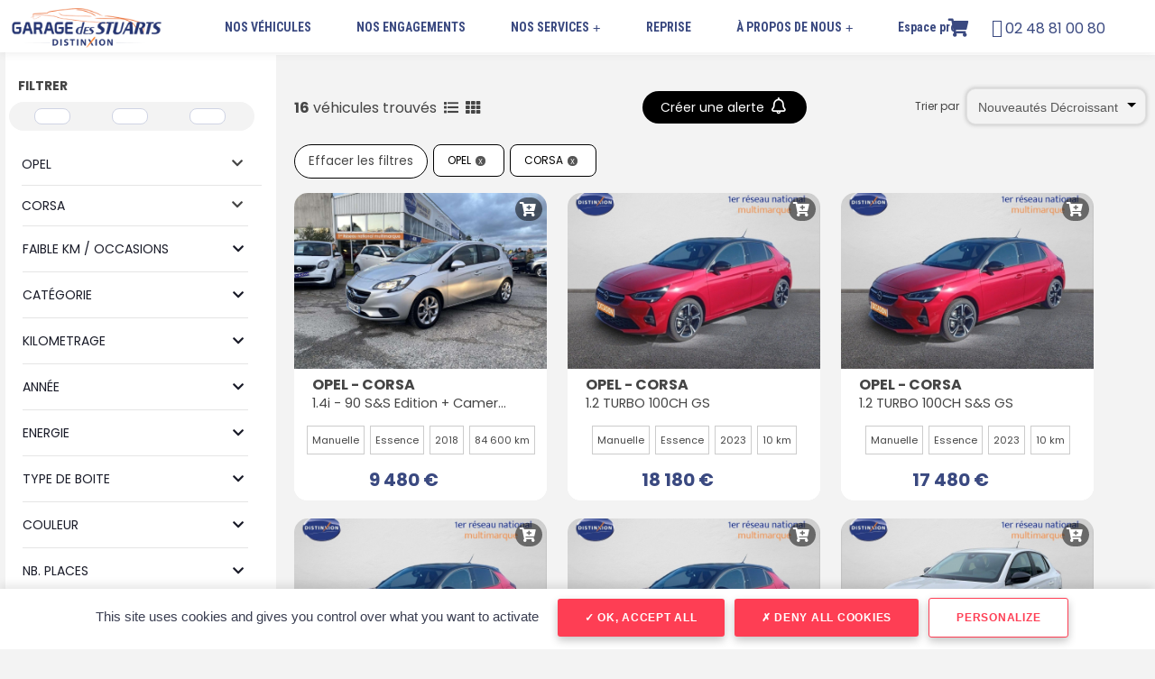

--- FILE ---
content_type: text/html; charset=UTF-8
request_url: https://garagedesstuarts.com/5/vehicules/?marque=71&modele=671
body_size: 15964
content:
<!DOCTYPE html PUBLIC "-//W3C//DTD XHTML 1.0 Transitional//EN"
        "http://www.w3.org/TR/xhtml1/DTD/xhtml1-transitional.dtd">
<html xmlns="http://www.w3.org/1999/xhtml" xml:lang="fr" lang="fr">
<head>
    
    <title>Garage des Stuarts | Nos v&eacute;hicules</title>
    <meta name="viewport"
          content="width=device-width, initial-scale=1, minimum-scale=1, maximum-scale=1, user-scalable=no"/>
    <meta content="initial-scale=1.0, width=device-width" name="viewport" />
    <meta http-equiv="Content-Type" content="text/html; charset=utf-8"/>
    <meta name="y_key" content="c3b1996336fc7714"/>
    <meta http-equiv="Content-Language" content="fr"/>
    <meta name="description" content="Nos v&eacute;hicules"/>
    <meta name="keywords" content="mandataire, BMW, nissan, mini, Renault, Peugeot, Mercedes, Volkswagen, Audi, Porsche, Alpha Romeo, BMW, Chevrolet, Citroen, Ford, Maserati, Ferrari, Jaguar, Land Rover, Fiat, Honda, Jeep, Volvo, Seat, occasion    , Seat, &quot;0km, &quot; faible kilom&eacute;trage, voitures neuves,"/>
    <meta name="robots" content="index, follow"/>
    <meta name="generator" content="http://www.weeflow.com"/>
    <meta name="author" content="GARAGE DES STUARTS"/>
    <meta name="Identifier-URL" content="http://www.svo.com"/>
    <meta name="Date-Creation-yyyymmdd" content="20100617"/>
    <meta name="category" content="e-business"/>
    <meta name="owner" content="GARAGE DES STUARTS"/>
    <!--    <link rel="shortcut icon" href="https://0cd4706d-085c-470e-97c9-b10facf8e101.svc.edge.scw.cloud/svositec/95753569c78bd7115d40e16f3c43d2bb/favicon_000062.ico?2546">-->
    <link rel="shortcut icon"  href="https://0cd4706d-085c-470e-97c9-b10facf8e101.svc.edge.scw.cloud/svositec/95753569c78bd7115d40e16f3c43d2bb/favicon_000062.ico?2546"/>
    <link rel="apple-touch-icon" sizes="180x180" href="https://0cd4706d-085c-470e-97c9-b10facf8e101.svc.edge.scw.cloud/svositec/95753569c78bd7115d40e16f3c43d2bb/favicon_000062.ico?2546" />
    <link rel="icon" href="https://0cd4706d-085c-470e-97c9-b10facf8e101.svc.edge.scw.cloud/svositec/95753569c78bd7115d40e16f3c43d2bb/favicon_000062.ico?2546" />
    <link rel="icon" sizes="32x32" href="https://0cd4706d-085c-470e-97c9-b10facf8e101.svc.edge.scw.cloud/svositec/95753569c78bd7115d40e16f3c43d2bb/favicon_000062.ico?2546" />
    <link rel="icon" sizes="16x16" href="https://0cd4706d-085c-470e-97c9-b10facf8e101.svc.edge.scw.cloud/svositec/95753569c78bd7115d40e16f3c43d2bb/favicon_000062.ico?2546" />

    <link rel="image_src" href="https://garagedesstuarts.com/images/logo.jpg"/>
    
    <link href="https://fonts.googleapis.com/css2?family=Open+Sans:ital,wght@0,300;0,400;0,600;0,800;1,400&family=Roboto+Condensed:ital,wght@0,700;1,400&family=Roboto:wght@400;700&display=swap" rel="stylesheet">
    <link rel="preconnect" href="https://fonts.googleapis.com">
    <link rel="preconnect" href="https://fonts.gstatic.com" crossorigin>
    <link href="https://fonts.googleapis.com/css2?family=Epilogue:wght@300;400;700;800&family=Lato:wght@400;700&family=Roboto:wght@400;700&display=swap" rel="stylesheet">
    <link rel="stylesheet" href="/include/js/daterange/daterangepicker.css"  type="text/css" />
<link rel="stylesheet" href="/include/js/growl/jquery.growl.css?2546"  type="text/css" />
<link rel="stylesheet" href="/canevas/svor/admin/css/connexion.css?2546"  type="text/css" />
<link rel="stylesheet" href="/canevas/svor/svo/css/fontawesome/css/all.css"  type="text/css" />
<link rel="stylesheet" href="https://fonts.googleapis.com/css2?family=Lato&display=swap?2546"  type="text/css" />
<link rel="stylesheet" href="/include/js/fullcalendarv2/main.min.css"  type="text/css" />
<link rel="stylesheet" href="/canevas/svor/css/calendrier.css?2546"  type="text/css" />
<link rel="stylesheet" href="/include/css/jquery/jquery-ui.min.css"  type="text/css" />
<link rel="stylesheet" href="/include/css/jquery/datetimepicker.css"  type="text/css" />
<link rel="stylesheet" href="/include/css/jquery/jquery.qtip.min.css"  type="text/css" />
<link rel="stylesheet" href="/include/css/chosen/chosen.css"  type="text/css" />
<link rel="stylesheet" href="/include/css/jquery/morris.css"  type="text/css" />
<link rel="stylesheet" href="/include/js/datepicker/css/bootstrap-datetimepicker.css?2546"  type="text/css" />
<link rel="stylesheet" href="/canevas/svor/css/svoSelect.css?2546"  type="text/css" />
<link rel="stylesheet" href="/canevas/svor/svositec/css/style.css?2546"  type="text/css" />
<link rel="stylesheet" href="/canevas/svor/svositec/css/svositec.css?2546"  type="text/css" />
<link rel="stylesheet" href="/canevas/svor/svositec/css/foundation.css?2546"  type="text/css" />
<link rel="stylesheet" href="/include/css/jquery/sm-core-css.css?2546"  type="text/css" />
<link rel="stylesheet" href="/include/css/jquery/sm-simple.css?2546"  type="text/css" />
<link rel="stylesheet" href="https://boxauto.bnpparibas-pf.com/o/BoxAutoNG-Theme/css/export/box-auto.css"  type="text/css" />
<link rel="stylesheet" href="/canevas/svor/admin/css/admin.css?2546"  type="text/css" />
<link rel="stylesheet" href="/css_site,fm-svositec!fd004!0.css?2546"  type="text/css" />
<link rel="stylesheet" href="https://fonts.googleapis.com/css?family=Abril+Fatface"  type="text/css" />
<link rel="stylesheet" href="https://fonts.googleapis.com/css?family=Cantarell"  type="text/css" />
<link rel="stylesheet" href="https://fonts.googleapis.com/css?family=Gentium+Book+Basic"  type="text/css" />
<link rel="stylesheet" href="https://fonts.googleapis.com/css?family=Lato"  type="text/css" />
<link rel="stylesheet" href="https://fonts.googleapis.com/css?family=Old+Standard+TT"  type="text/css" />
<link rel="stylesheet" href="https://fonts.googleapis.com/css?family=Open+Sans"  type="text/css" />
<link rel="stylesheet" href="https://fonts.googleapis.com/css?family=Oswald"  type="text/css" />
<link rel="stylesheet" href="https://fonts.googleapis.com/css?family=PT+Sans"  type="text/css" />
<link rel="stylesheet" href="https://fonts.googleapis.com/css?family=Rokkitt"  type="text/css" />
<link rel="stylesheet" href="https://fonts.googleapis.com/css?family=Vollkorn"  type="text/css" />
<link rel="stylesheet" href="https://use.fontawesome.com/releases/v5.0.13/css/all.css"  type="text/css" />
<link rel="stylesheet" href="/canevas/svor/css/svobox.css?2546"  type="text/css" />
<link rel="stylesheet" href="/canevas/svor/css/fixedIcons.min.css?2546"  type="text/css" />
<link rel="stylesheet" href="/include/js/lightslider-master/src/css/lightslider.css?2546"  type="text/css" />
<link rel="stylesheet" href="/include/js/lightGallery-master/dist/css/lightgallery.min.css?2546"  type="text/css" />
<link rel="stylesheet" href="/canevas/svor/svositec/libs/slick-1.8.1/slick/slick.css?2546"  type="text/css" />
<link rel="stylesheet" href="/canevas/svor/svositec/css/custom_slick.css?2546"  type="text/css" />
<link rel="stylesheet" href="/include/js/jqConfirm/jquery-confirm.min.css?2546"  type="text/css" />
<link rel="stylesheet" href="/canevas/svor/css/configtarteaucitron.css?2546"  type="text/css" />
<link rel="stylesheet" href="/canevas/svor/svo/css/ImgMarker.css?2546"  type="text/css" />
<link rel="stylesheet" href="/modules/svositec/95753569c78bd7115d40e16f3c43d2bb/canevas/css/custom.css?2546"  type="text/css" />

    
    <script src="/canevas/svor/svositec/js/site_5.js?2626" type="text/javascript" language="javascript"></script>
<script src="/include/js/fonctions.js?2626" type="text/javascript" language="javascript"></script>
<script src="/include/js/xhr.js?2626" type="text/javascript" language="javascript"></script>
<script src="/modules/svo/svo.js?2626" type="text/javascript" language="javascript"></script>
<script src="/include/js/jquery/jquery-2.2.3.min.js" type="text/javascript" language="javascript"></script>
<script src="/include/js/jquery/jquery-ui.min.js" type="text/javascript" language="javascript"></script>
<script src="/include/js/jquery/jquery.ui.touch-punch.min.js" type="text/javascript" language="javascript"></script>
<script src="/include/js/jquery/datepicker-fr.js" type="text/javascript" language="javascript"></script>
<script src="/include/js/moment.js" type="text/javascript" language="javascript"></script>
<script src="/include/js/daterange/jquery.daterangepicker.min.js" type="text/javascript" language="javascript"></script>
<script src="/include/js/jquery/timepicker.js" type="text/javascript" language="javascript"></script>
<script src="/include/js/jquery/jquery.gauge.js" type="text/javascript" language="javascript"></script>
<script src="/include/js/jquery/jquery.qtip.min.js" type="text/javascript" language="javascript"></script>
<script src="/include/js/chosen/chosen.jquery.js" type="text/javascript" language="javascript"></script>
<script src="/include/js/jquery/raphael.min.js" type="text/javascript" language="javascript"></script>
<script src="/include/js/jquery/morris.min.js" type="text/javascript" language="javascript"></script>
<script src="/include/js/jquery/jquery.stickytableheaders.min.js" type="text/javascript" language="javascript"></script>
<script src="/include/js/growl/jquery.growl.js?2626" type="text/javascript" language="javascript"></script>
<script src="/include/js/glfx/glfx.js?2626" type="text/javascript" language="javascript"></script>
<script src="/include/js/fullcalendarv2/main.min.js" type="text/javascript" language="javascript"></script>
<script src="/include/js/fullcalendarv2/locales-all.min.js" type="text/javascript" language="javascript"></script>
<script src="/include/js/popper.min.js" type="text/javascript" language="javascript"></script>
<script src="/include/js/tooltip.min.js" type="text/javascript" language="javascript"></script>
<script src="/modules/svo/svoagenda.js?2626" type="text/javascript" language="javascript"></script>
<script src="/include/js/datepicker/js/bootstrap-datetimepicker.js?2626" type="text/javascript" language="javascript"></script>
<script src="/include/js/datepicker/js/locales/bootstrap-datetimepicker.fr.js?2626" type="text/javascript" language="javascript"></script>
<script src="/include/js/jquery/jssor.js" type="text/javascript" language="javascript"></script>
<script src="/include/js/jquery/jssor.slider.min.js" type="text/javascript" language="javascript"></script>
<script src="/include/js/jquery/jssor.js" type="text/javascript" language="javascript"></script>
<script src="/include/js/jquery/jssor.slider.min.js" type="text/javascript" language="javascript"></script>
<script src="/include/js/jquery/jssor.js" type="text/javascript" language="javascript"></script>
<script src="/include/js/jquery/jssor.slider.min.js" type="text/javascript" language="javascript"></script>
<script src="/modules/svositec/svositec.js" type="text/javascript" language="javascript"></script>
<script src="/include/js/jquery/jquery.smartmenus.min.js" type="text/javascript" language="javascript"></script>
<script src="/canevas/svor/js/svoSelect.min.js?2626" type="text/javascript" language="javascript"></script>
<script src="/canevas/svor/js/svoFilter.min.js?2626" type="text/javascript" language="javascript"></script>
<script src="/include/js/pagination/jquery.pagination.js" type="text/javascript" language="javascript"></script>
<script src="https://cdn.jsdelivr.net/npm/js-cookie@beta/dist/js.cookie.min.js" type="text/javascript" language="javascript"></script>
<script src="https://boxauto.bnpparibas-pf.com/o/BoxAutoNG-Theme/js/export/rx.min.js" type="text/javascript" language="javascript"></script>
<script src="/modules/admin/admin.js?2626" type="text/javascript" language="javascript"></script>
<script src="/include/js/site.js?2626" type="text/javascript" language="javascript"></script>
<script src="/include/js/lightslider-master/src/js/lightslider.js?2626" type="text/javascript" language="javascript"></script>
<script src="/include/js/lightGallery-master/dist/js/lightgallery-all.min.js?2626" type="text/javascript" language="javascript"></script>
<script src="/canevas/svor/js/svobox.min.js?2626" type="text/javascript" language="javascript"></script>
<script src="/include/js/modernizr-custom.js?2626" type="text/javascript" language="javascript"></script>
<script src="/include/js/headerVideo.js?2626" type="text/javascript" language="javascript"></script>
<script src="/canevas/svor/svositec/libs/slick-1.8.1/slick/slick.js?2626" type="text/javascript" language="javascript"></script>
<script src="/include/js/jqConfirm/jquery-confirm.min.js?2626" type="text/javascript" language="javascript"></script>
<script src="https://cdn.jsdelivr.net/gh/AmauriC/tarteaucitron.js@1.8.4/tarteaucitron.js" type="text/javascript" language="javascript"></script>
<script src="/canevas/svor/js/configtarteaucitron.js?2626" type="text/javascript" language="javascript"></script>
<script src="/canevas/svor/svositec/js/svositec.js?2626" type="text/javascript" language="javascript"></script>
<script src="https://cdn.jsdelivr.net/npm/canvas-confetti@1.6.0/dist/confetti.browser.min.js?2626" type="text/javascript" language="javascript"></script>

    <script src="https://www.google.com/recaptcha/api.js?hl=fr" async defer></script>
    <script type="text/javascript" defer>
      $( document ).ready(function() {
        if(tarteaucitron) {
            
                tarteaucitron.user.gajsUa = "UA-107327917-1";
                tarteaucitron.user.gajsMore = function() {};
                (tarteaucitron.job = tarteaucitron.job || []).push('gajs');
            
            
        }
      });
    </script>
    
</head>
<!-- Template : svor -->
<body class="">
<script type="application/ld+json">
    {
        "@context": "https://schema.org",
        "@type": "AutoDealer",
        "name": "GARAGE DES STUARTS",
        "url": "https://garagedesstuarts.com/",
        "logo": "https://0cd4706d-085c-470e-97c9-b10facf8e101.svc.edge.scw.cloud/svositec/95753569c78bd7115d40e16f3c43d2bb/logo_000062.png",
        "address": {
        "@type": "PostalAddress",
            "streetAddress": "136 Route de Bourges, 18700 Aubigny-sur-N&egrave;re",
            "addressLocality": "Aubigny-sur-N&egrave;re",
            "postalCode": "18700",
            "addressCountry": "FR"
        }
    }
</script>

<div class="principal">
    <div class="header clearfix">
        <div class="inner">
            <a href="https://garagedesstuarts.com/" class="header_logo"><img src="https://0cd4706d-085c-470e-97c9-b10facf8e101.svc.edge.scw.cloud/svositec/95753569c78bd7115d40e16f3c43d2bb/logo_000062.png" alt="logo"/></a>
            <div class="header_menu">
	<input id="main-menu-state" type="checkbox" />
	<label class="main-menu-btn" for="main-menu-state">
		<span class="main-menu-btn-icon"></span> Menu
	</label>
	<br />

<ul id='menu' sm sm-simple>
	<li id="hmenu_56" class="sm sm-simple"><a href="https://garagedesstuarts.com/5/vehicules/nos-v&eacute;hicules" target="">NOS V&Eacute;HICULES</a></li><li id="hmenu_59" class="sm sm-simple"><a href="https://garagedesstuarts.com/5/59/nos-engagements" target="">NOS ENGAGEMENTS</a></li><li id="hmenu_70" class="sm sm-simple"><a href="#" target="">NOS SERVICES</a>
<ul  >
	<li id="hmenu_60" class=""><a href="https://garagedesstuarts.com/5/60/les-garanties" target="">NOS GARANTIES</a></li><li id="hmenu_57" class=""><a href="https://garagedesstuarts.com/5/57/nos-financements" target="">NOS FINANCEMENTS</a></li><li id="hmenu_62" class=""><a href="https://garagedesstuarts.com/5/62/notre-atelier" target="">NOTRE ATELIER</a></li><li id="hmenu_4382" class=""><a href="https://www.ada.fr/location-voiture-le-mans.html" target="_blank">LOCATION COURTE DUREE</a></li>
</ul></li><li id="hmenu_58" class="sm sm-simple"><a href="https://garagedesstuarts.com/5/58/reprise" target="">REPRISE</a></li><li id="hmenu_63" class="sm sm-simple"><a href="#" target="">&Agrave; PROPOS DE NOUS</a>
<ul  >
	<li id="hmenu_71" class=""><a href="https://garagedesstuarts.com/5/71/qui-sommes-nous" target="">QUI SOMMES NOUS ?</a></li><li id="hmenu_151" class=""><a href="https://garagedesstuarts.com/5/151/nous-contacter" target="">NOUS CONTACTER</a></li><li id="hmenu_1942" class=""><a href="https://garagedesstuarts.com/5/1942/vos-t&eacute;moignages" target="">VOS T&Eacute;MOIGNAGES</a></li>
</ul></li><li id="hmenu_007" class="sm sm-simple"><a href="https://garagedesstuarts.com/5/" target="">Espace pro</a></li>
</ul>
                    <span class="d-xs-block d-md-none show-mobile btnFavoris" style="position: absolute; z-index: 5; right: 10px; top: 25px;"><a href="javascript:;"><span><i class="fas fa-shopping-cart" style="font-size: 20px; margin-right: 5px; vertical-align: text-bottom;"></i><span class="nbFav"></span></span></a></span>
            </div>




                
                

            <div class="block_right">
                <span class="btnFavoris" style="margin-right: 10px;"><a href="javascript:;"><span><i class="fas fa-shopping-cart" style="font-size: 20px;margin-right: 5px"></i><span class="nbFav"></span></span></a></span>
                                    <div class="">                        <i class="fas fa-phone-alt" style="font-size: 20px; margin-left: 10px"></i>                        <span><a href="tel:02 48 81 00 80" style="font-size: 16px">02 48 81 00 80</a></span>                                            </div>
            </div>
        </div>
    </div>
    <div class="preloader"></div>
<div class="correction"></div>

    <div class="svositec_container">                    <div class="svositec_formulaire position_g" id="formulaire">                
<div class="show-mobile">
    <button id="toggle-form-mobile"><i class="fa fa-server"></i> Filtrer les r&eacute;sultats </button>
</div>

<form id="leformrecherche">
    <input type="hidden" id="svositec_page" value="1"/>
    <input type="hidden" id="svositec_tri" value="date"/>
    <input type="hidden" id="svositec_sens" value="D"/>

    <div class="bloc_formulaire_container">
        <div class="row d-none d-md-block votrerecherche">
            <div style="font-size: 14px; padding-left: 10px;font-weight: bold;line-height: 35px;height: 35px;">FILTRER</div>
        </div>
        <div class="bloc_formulaire">
            <input type="hidden" id="trad_tout" value="TOUT">
            <input type="hidden" id="showmoretext" value="Voir plus">
            <input type="hidden" id="showlesstext" value="Voir moins">
            <div class="wrapper">

                <label style="width: auto" id="svositec_form_carrosserie_car">
                    <input type="radio" id="car" name="svositec_form_carrosserie3" value="car" class="peer radio" />
                    <div class="icon">
                        <svg viewBox="0 0 24 24" fill="none" xmlns="http://www.w3.org/2000/svg"> <path d="M8 17H16M8 17C8 18.1046 7.10457 19 6 19C4.89543 19 4 18.1046 4 17M8 17C8 15.8954 7.10457 15 6 15C4.89543 15 4 15.8954 4 17M16 17C16 18.1046 16.8954 19 18 19C19.1046 19 20 18.1046 20 17M16 17C16 15.8954 16.8954 15 18 15C19.1046 15 20 15.8954 20 17M10 5V11M4 11L4.33152 9.01088C4.56901 7.58593 4.68776 6.87345 5.0433 6.3388C5.35671 5.8675 5.79705 5.49447 6.31346 5.26281C6.8993 5 7.6216 5 9.06621 5H12.4311C13.3703 5 13.8399 5 14.2662 5.12945C14.6436 5.24406 14.9946 5.43194 15.2993 5.68236C15.6435 5.96523 15.904 6.35597 16.425 7.13744L19 11M4 17H3.6C3.03995 17 2.75992 17 2.54601 16.891C2.35785 16.7951 2.20487 16.6422 2.10899 16.454C2 16.2401 2 15.9601 2 15.4V14.2C2 13.0799 2 12.5198 2.21799 12.092C2.40973 11.7157 2.71569 11.4097 3.09202 11.218C3.51984 11 4.0799 11 5.2 11H17.2C17.9432 11 18.3148 11 18.6257 11.0492C20.3373 11.3203 21.6797 12.6627 21.9508 14.3743C22 14.6852 22 15.0568 22 15.8C22 15.9858 22 16.0787 21.9877 16.1564C21.9199 16.5843 21.5843 16.9199 21.1564 16.9877C21.0787 17 20.9858 17 20.8 17H20" stroke="#000000" stroke-width="2" stroke-linecap="round" stroke-linejoin="round"/> </svg>
                    </div>
                </label>

                <label style="width: auto" id="svositec_form_carrosserie_truck">
                    <input type="radio" id="truck" name="svositec_form_carrosserie3" value="truck" class="peer radio" />
                    <div class="icon">
                        <svg fill="#000000" version="1.1" id="Capa_1" xmlns="http://www.w3.org/2000/svg" xmlns:xlink="http://www.w3.org/1999/xlink"  viewBox="0 0 612 612" xml:space="preserve"> <g> <g> <path d="M226.764,375.35c-28.249,0-51.078,22.91-51.078,51.16c0,28.166,22.829,51.078,51.078,51.078s51.078-22.912,51.078-51.078 C277.841,398.26,255.013,375.35,226.764,375.35z M226.764,452.049c-14.125,0-25.54-11.498-25.54-25.541 c0-14.123,11.415-25.539,25.54-25.539c14.124,0,25.539,11.416,25.539,25.539C252.302,440.551,240.888,452.049,226.764,452.049z M612,337.561v54.541c0,13.605-11.029,24.635-24.636,24.635h-26.36c-4.763-32.684-32.929-57.812-66.927-57.812 c-33.914,0-62.082,25.129-66.845,57.812H293.625c-4.763-32.684-32.93-57.812-66.845-57.812c-33.915,0-62.082,25.129-66.844,57.812 h-33.012c-13.606,0-24.635-11.029-24.635-24.635v-54.541H612L612,337.561z M494.143,375.35c-28.249,0-51.16,22.91-51.16,51.16 c0,28.166,22.912,51.078,51.16,51.078c28.166,0,51.077-22.912,51.077-51.078C545.22,398.26,522.309,375.35,494.143,375.35z M494.143,452.049c-14.125,0-25.539-11.498-25.539-25.541c0-14.123,11.414-25.539,25.539-25.539 c14.042,0,25.539,11.416,25.539,25.539C519.682,440.551,508.185,452.049,494.143,452.049z M602.293,282.637l-96.817-95.751 c-6.159-6.077-14.453-9.526-23.076-9.526h-48.86v-18.313c0-13.631-11.004-24.635-24.635-24.635H126.907 c-13.55,0-24.635,11.005-24.635,24.635v3.86L2.3,174.429l177.146,23.068L0,215.323l178.814,25.423L0,256.25l102.278,19.29 l-0.007,48.403h509.712v-17.985C611.983,297.171,608.452,288.796,602.293,282.637z M560.084,285.839h-93.697 c-2.135,0-3.86-1.724-3.86-3.859v-72.347c0-2.135,1.725-3.86,3.86-3.86h17.82c0.985,0,1.971,0.411,2.71,1.068l75.796,72.347 C565.257,281.569,563.532,285.839,560.084,285.839z"/> </g> </g> </svg>
                    </div>
                </label>

                <label style="width: auto" id="svositec_form_carrosserie_moto">
                    <input type="radio" id="moto" name="svositec_form_carrosserie3" value="moto" class="peer radio" />
                    <div class="icon">
                        <svg fill="#000000" version="1.1" id="Icons" xmlns="http://www.w3.org/2000/svg" xmlns:xlink="http://www.w3.org/1999/xlink" viewBox="0 0 32 32" xml:space="preserve"> <g> <path d="M27,17c-0.2,0-0.4,0-0.6,0.1l-0.6-1.9C26.2,15,26.6,15,27,15c0.7,0,1.4,0.1,2.1,0.3c0.5,0.2,1.1-0.1,1.3-0.6 c0.2-0.5-0.1-1.1-0.6-1.3C28.9,13.1,27.9,13,27,13c-0.6,0-1.3,0.1-1.9,0.2l-2.2-6.5C22.8,6.3,22.4,6,22,6h-4c-0.6,0-1,0.4-1,1 s0.4,1,1,1h3.3l0.7,2H17c-0.4,0-0.7,0.2-0.9,0.5l-0.4,0.6c-1.4,2.3-4,3.4-6.6,2.9c0,0,0,0,0,0c-1.2-0.6-2.7-1-4.1-1 c-0.6,0-1,0.4-1,1s0.4,1,1,1c3.9,0,7,3.1,7,7c0,0.6,0.4,1,1,1h6c0.6,0,1-0.4,1-1c0-2.7,1.6-5.1,3.9-6.2l0.6,1.9 C23,18.6,22,20.2,22,22c0,2.8,2.2,5,5,5s5-2.2,5-5S29.8,17,27,17z"/> <path d="M5,17c-2.8,0-5,2.2-5,5s2.2,5,5,5s5-2.2,5-5S7.8,17,5,17z"/> </g> </svg>
                    </div>
                </label>

            </div><!-- end .wrapper -->

            

            

            
                <div class="select small-12 medium-12 large-12" style="padding-left: 5%">
                    <select data-svoselect-search="1" data-svoselect-searchThreshold="2"
                            data-svoselect-allowDeselect="1" data-svoselect-selectAllButton="no"
                            data-svoselect-enableDeselect="1" data-svoselect-hideFirst="1" multiple
                            id="svositec_form_marque" class="special">
                        <option value="" data-default>Marques</option>
                                                    <option value="10" >AUDI</option>                            <option value="15" >BMW</option>                            <option value="803" >BOCKMANN</option>                            <option value="22" >CITROEN</option>                            <option value="491" >CUPRA</option>                            <option value="24" >DACIA</option>                            <option value="210" >DS</option>                            <option value="33" >FIAT</option>                            <option value="34" >FORD</option>                            <option value="225" >HARLEY DAVIDSON</option>                            <option value="42" >HYUNDAI</option>                            <option value="46" >JAGUAR</option>                            <option value="48" >JEEP</option>                            <option value="49" >KIA</option>                            <option value="53" >LAND ROVER</option>                            <option value="64" >MERCEDES</option>                            <option value="67" >MINI</option>                            <option value="70" >NISSAN</option>                            <option value="71" selected='selected'>OPEL</option>                            <option value="72" >PEUGEOT</option>                            <option value="77" >PORSCHE</option>                            <option value="80" >RENAULT</option>                            <option value="86" >SEAT</option>                            <option value="528" >SERES</option>                            <option value="87" >SKODA</option>                            <option value="88" >SMART</option>                            <option value="90" >SSANGYONG</option>                            <option value="94" >TESLA</option>                            <option value="98" >VOLKSWAGEN</option>                            <option value="423" >YAMAHA</option>
                    </select>
                </div>
                <div class="select small-12 medium-12 large-12" style="padding-left: 5%">
                    <select data-svoselect-search="1" data-svoselect-searchThreshold="2"
                            data-svoselect-allowDeselect="1" data-svoselect-selectAllButton="no"
                            data-svoselect-enableDeselect="1" data-svoselect-hideFirst="1" multiple
                            id="svositec_form_modele" class="special">
                        <option value="" data-default>Mod&egrave;les</option>
                                                    <option value="666" >ASTRA</option>                            <option value="670" >COMBO</option>                            <option value="671" selected='selected'>CORSA</option>                            <option value="4440" >CROSSLAND</option>                            <option value="672" >CROSSLAND X</option>                            <option value="4153" >GRANDLAND</option>                            <option value="674" >GRANDLAND X</option>                            <option value="1549" >INSIGNIA</option>                            <option value="682" >MOVANO</option>                            <option value="690" >VIVARO</option>
                    </select>
                </div>
            

            

            
                <div class="small-12 medium-12 large-12 columns">
                    <select id="svositec_form_vovn">
                        <option value="">Faible km / Occasions </option>
                                                    <option value="n" >NEUF 0KM</option>                            <option value="o" >OCCASION</option>
                    </select>
                </div>
            

            

            

            
                <div class="small-12 medium-12 large-12 columns">
                    <select data-current-state="closed" id="svositec_form_carrosserie">
                        <option value="">Cat&eacute;gorie</option>
                                                    <option value="19" >4X2 (14)</option>                            <option value="1" >4X4 (34)</option>                            <option value="9" >BERLINE (220)</option>                            <option value="2" >BREAK (48)</option>                            <option value="3" >CABRIOLET (12)</option>                            <option value="10" >CITADINE (35)</option>                            <option value="11" >COMBINÉ (4)</option>                            <option value="12" >COUPÉ (2)</option>                            <option value="5" >FOURGON (31)</option>                            <option value="6" >MONOSPACE (85)</option>                            <option value="21" >MOTO (2)</option>                            <option value="103" >REMORQUE (14)</option>                            <option value="17" >SUV (205)</option>                            <option value="31" >UTILITAIRE (51)</option>
                    </select>
                </div>
            

            

            

<!--                <div>-->
<!--                    <select data-current-state="closed" id="svositec_form_km_max">-->
<!--                        <option value="" {seldefautkm}>Kilom&eacute;trage max</option>-->
<!--                        -->
<!--                            <option value="{value}" {selected}>{option}</option>-->
<!--                        -->
<!--                    </select>-->
<!--                </div>-->
                <div class="small-12 medium-12 large-12 columns">
                    <div class="form-group" data-group-name="svositec_form_kilometrage">
                        <div class="form-group form-header" data-current-state="closed" data-toggle="svositec_form_kilometrage">
                            <label>Kilometrage
                            </label>
                        </div>
                        <div class="form-group" data-name="svositec_form_kilometrage" style="display:none !important;">
                            <div class="row">
    <!--                            <div class="col-100">-->
    <!--                                <input type="text" id="svositec_form_km_min" data-type="year" data-initial="0" value="0" placeholder="Km. Min">-->
    <!--                                <input type="text" id="svositec_form_km_max" data-type="year" data-initial="250000" value="250000" placeholder="Km. Max">-->

    <!--                                <div id="svositec_form_km" class="range-select" data-min="0" data-max="250000" data-input-min="svositec_form_km_min"-->
    <!--                                     data-input-max="svositec_form_km_max"></div>-->
    <!--                            </div>                            -->
                                <div class="col-100">
                                    <input type="text" id="svositec_form_km_min" data-type="km" data-initial="0" value="0" placeholder="Kilometrage Min">
                                    <input type="text" id="svositec_form_km_max" data-type="km" data-initial="250000" value="250000" placeholder="Kilometrage Max">

                                    <div id="svositec_form_km" class="range-select" data-more-than="1" data-min="0" data-step="5000" data-max="250000" data-input-min="svositec_form_km_min"
                                         data-input-max="svositec_form_km_max"></div>
                                </div>
                            </div>
                        </div>
                    </div>
                </div>
            

            
                <div class="small-12 medium-12 large-12 columns">
                    <div class="form-group" data-group-name="svositec_form_millesime">
                        <div class="form-group form-header" data-current-state="closed" data-toggle="svositec_form_millesime">
                            <label>Ann&eacute;e
                            </label>
                        </div>
                        <div class="form-group" data-name="svositec_form_millesime" style="display:none">
                            <div class="row">
                                <div class="col-100">
                                    <input type="text" id="svositec_form_annee_min" data-type="year" data-initial="1968" value="1968" placeholder="Ann&eacute;e Min">
                                    <input type="text" id="svositec_form_annee_max" data-type="year" data-initial="2026" value="2026" placeholder="Ann&eacute;e Max">

                                    <div id="svositec_form_annee" class="range-select" data-min="1968" data-max="2026" data-input-min="svositec_form_annee_min"
                                         data-input-max="svositec_form_annee_max"></div>
                                </div>
                            </div>
                        </div>
                    </div>
                </div>
            

            
                <div class="small-12 medium-12 large-12 columns">
                    <select data-current-state="closed" id="svositec_form_energie">
                        <option value="">Energie</option>
                                                    <option value="6" >Autre</option>                            <option value="11" >Bicarburation essence gpl</option>                            <option value="2" >Diesel</option>                            <option value="4" >Electrique</option>                            <option value="1" >Essence</option>                            <option value="5" >Hybride</option>                            <option value="24" >Hybride essence</option>                            <option value="16" >Hybride essence �lectrique</option>
                    </select>
                </div>
            

            
                <div class="small-12 medium-12 large-12 columns">
                    <select data-current-state="closed" id="svositec_form_boite">
                        <option value="">Type de boite</option>
                                                    <option value="1" >Automatique</option>                            <option value="2" >Manuelle</option>
                    </select>
                </div>
            

            
                <div class="small-12 medium-12 large-12 columns">
                    <div class="form-group" data-group-name="svositec_form_couleur">
                        <div class="form-group form-header" data-current-state="closed" data-toggle="svositec_form_couleur">
                            <label>Couleur

                            </label>
                        </div>
                        <div class="form-group" data-name="svositec_form_couleur" style="display:none">
                            <div id="svositec_form_couleur">
                                                            <label style="background-color:#ffffff"><input data-c="BLANC (162)" type="checkbox" name="svoval1" value="1" ><span class="checkmark"></span>                                    <!-- BLANC (162) --></label>                                <label style="background-color:#0665C4"><input data-c="BLEU (73)" type="checkbox" name="svoval4" value="4" ><span class="checkmark"></span>                                    <!-- BLEU (73) --></label>                                <label style="background-color:#666666"><input data-c="GRIS (307)" type="checkbox" name="svoval3" value="3" ><span class="checkmark"></span>                                    <!-- GRIS (307) --></label>                                <label style="background-color:#FCD206"><input data-c="JAUNE (3)" type="checkbox" name="svoval9" value="9" ><span class="checkmark"></span>                                    <!-- JAUNE (3) --></label>                                <label style="background-color:#682A10"><input data-c="MARRON (2)" type="checkbox" name="svoval11" value="11" ><span class="checkmark"></span>                                    <!-- MARRON (2) --></label>                                <label style="background-color:#000000"><input data-c="NOIR (137)" type="checkbox" name="svoval2" value="2" ><span class="checkmark"></span>                                    <!-- NOIR (137) --></label>                                <label style="background-color:#FF6600"><input data-c="ORANGE (5)" type="checkbox" name="svoval7" value="7" ><span class="checkmark"></span>                                    <!-- ORANGE (5) --></label>                                <label style="background-color:#EA0A26"><input data-c="ROUGE (30)" type="checkbox" name="svoval5" value="5" ><span class="checkmark"></span>                                    <!-- ROUGE (30) --></label>                                <label style="background-color:#119600"><input data-c="VERT (8)" type="checkbox" name="svoval10" value="10" ><span class="checkmark"></span>                                    <!-- VERT (8) --></label>
                            </div>
                        </div>
                    </div>
                </div>
            

            
                <div class="small-12 medium-12 large-12 columns">
                    <select data-current-state="closed" id="svositec_form_nbplaces">
                        <option value="">Nb. places</option>
                                                    <option value="2" >2 places</option>                            <option value="3" >3 places</option>                            <option value="4" >4 places</option>                            <option value="5" >5 places</option>                            <option value="6" >6 places</option>                            <option value="7" >7 et +</option>
                    </select>
                </div>
            

            
                <div class="small-12 medium-12 large-12 columns">
                    <select data-current-state="closed" id="svositec_form_consomax">
                        <option value="">Consommation max</option>
                                                    <option value="1" >1 L/100km max (3)</option>                            <option value="2" >2 L/100km max (2)</option>                            <option value="3" >3 L/100km max (4)</option>                            <option value="4" >4 L/100km max (66)</option>                            <option value="5" >5 L/100km max (132)</option>                            <option value="6" >6 L/100km max (33)</option>                            <option value="7" >7 L/100km max (8)</option>                            <option value="8" >8 L/100km max (11)</option>                            <option value="9" >9 L/100km max (5)</option>                            <option value="11" >11 L/100km max (4)</option>                            <option value="12" >12 L/100km max (1)</option>
                    </select>
                </div>
            

            

            
                <div class="small-12 medium-12 large-12 columns">
                    <div class="form-group" data-group-name="svositec_form_cvf">
                        <div class="form-group form-header" data-current-state="closed" data-toggle="svositec_form_cvf">
                            <label>Puissance fiscale (cv)
                            </label>
                        </div>
                        <div class="form-group" data-name="svositec_form_cvf" style="display:none">
                            <div class="row-flex">
                                    <input type="text" id="svositec_form_pfisc_min" value="" placeholder="P.fisc min (Cv)">
                                    <input type="text" id="svositec_form_pfisc_max" value="" placeholder="P.fisc max(Cv)">
                            </div>
                        </div>
                    </div>
                </div>
            

            

            

            

            
                <div class="small-12 medium-12 large-12 columns">
                    <div class="form_checkbox">
                        <label for="svositec_form_url360">V&eacute;hicules avec 360&deg; <input type="checkbox" id="svositec_form_url360"  value="1" name='svositec_form_url360'/><span class="checkmark"></span></label>
                    </div>
                </div>
            

            
        </div>
    </div>
    <br class="cleaner"/>
    
    <input style="width: 100%; padding-left: 10px !important; border-radius: 20px; font-size: 14px; margin-top: 20px; }" type="button" id="svositec_bouton_rechercher2" class="svositec_bouton" value="Afficher les r&eacute;sultats"/><br/>
    
    
    <input style="width: 100%; padding-left: 10px !important; border-radius: 20px; font-size: 14px; margin-top: 20px; }" type="button" id="svositec_bouton_rechercher" class="svositec_bouton" value=" REINITIALISER LA RECHERCHE"/><br/>
    
</form>            </div>                    <div id="svositec_contenu" class="svositec_contenu position_g">                <div class="svositec_liste_vehicule ligne">
	<div class="info_liste_v2">
		<div class="col_found">
			
		</div>
	</div>
	<div class="info_liste_v2"><div class="col_found"><span>16</span> v&eacute;hicules trouv&eacute;s<input type="hidden" id="svosite_mode_affichage" name="svosite_mode_affichage" value="table">&nbsp;&nbsp;<i class="fas fa-list desktopview" id="svosite_mode_liste" style="cursor: pointer"></i>&nbsp;&nbsp;<i class="fas fa-th desktopview" id="svosite_mode_table" style="cursor: pointer"></i></div><div class="info_liste_v2"><div style="text-align: center"><a href="#" class="badge badge-alerte">Créer une alerte <i class="far fa-fw fa-bell"></i></a></div></div><div class="col_tri">Trier par&nbsp;<select id="svosite_select_tri"><option value="remise-A" >Remise Croissant</option><option value="remise-D" >Remise D&eacute;croissant</option><option value="date-A" >Nouveaut&eacute;s Croissant</option><option value="date-D" selected='selected'>Nouveaut&eacute;s D&eacute;croissant</option><option value="moteur-A" >Marque Croissant</option><option value="moteur-D" >Marque D&eacute;croissant</option><option value="prix-A" >Prix Croissant</option><option value="prix-D" >Prix D&eacute;croissant</option><option value="km-A" >Kilom&eacute;trage Croissant</option><option value="km-D" >Kilom&eacute;trage D&eacute;croissant</option><option value="annee-A" >Ann&eacute;e Croissant</option><option value="annee-D" >Ann&eacute;e D&eacute;croissant</option></select></div></div>
	<div class="bloc_formulaire_criteres {showcrit}">
		<div id="svositec_criteres" class="critList">
			
				<div class="chips" data-field="{critField}" data-crit="{critData}"><span>{crit}</span></div>
			
		</div>
	</div>
	<div class="clearfix liste-car">
		<div class="line-car"  data-credit="{donnees_credit}" id="svosite_vehicule_ligne_3319818"><a href="https://garagedesstuarts.com/opel-corsa-14i---90-ss--edition--camera--rs,svoc5.html?vid=3319818"  class="vehiculeInfos" id="svosite_vehicule_3319818"><div class="encart_image" style="position:relative;"><div class="thumbnail"><div style="background-image:url('https://0cd4706d-085c-470e-97c9-b10facf8e101.svc.edge.scw.cloud/photos/95753569c78bd7115d40e16f3c43d2bb/stock_209/image_3319818_1.jpg');background-size:cover;background-position:center;"><img src="https://0cd4706d-085c-470e-97c9-b10facf8e101.svc.edge.scw.cloud/photos/95753569c78bd7115d40e16f3c43d2bb/stock_209/image_3319818_1.jpg" style="visibility:hidden;max-width:100%;" alt="" title="{marque}-{modele}-{version}" /></div></div></div><span class="love {bookmark}"><i class="fas fa-cart-plus"></i></span><div class="infocontainer"><div class="clearfix"><!--<div class="dpe c" style="width: auto; border: none;padding: 0"><div class="letters"><div class="letter-c" style="position: absolute"><div class="sticker minimal"><span style="text-transform: uppercase; font-weight: bold;position: absolute; z-index: 2; left: 0px;">c</span></div></div></div></div>--><span class="marquemodele" style="white-space: nowrap;overflow: hidden;text-overflow: ellipsis; display: block;width: 87%;font-size:12pt;padding-left: 10px;"><strong>OPEL - CORSA</strong></span><span class="version" style="white-space: nowrap;overflow: hidden;text-overflow: ellipsis; display: block;width: 87%;font-size:11pt;padding-left: 10px;">1.4i - 90 S&amp;S  Edition + Camera + RS</span></div><div class="clearfix pictos"><div style=""><div class="pictocard" style="border:1px solid #CCC; margin:5px 3px;">Manuelle</div><div class="pictocard" style="border:1px solid #CCC; margin:5px 3px;">Essence</div><div class="pictocard" style="border:1px solid #CCC; margin:5px 3px;">2018</div><div class="pictocard" style="border:1px solid #CCC; margin:5px 3px;">84 600 km</div></div></div><span class="encart_prix {credit_line}  scc_coul_liste_prix_bg scc_coul_liste_prix_fg encart_new alone_center" style=""><span><span class=""><span>9 480 &euro;</span></span></span><span class="hide" style="text-align: center;width: 20px;color: #AAA;font-size: 10px;line-height: 12px;display: block;">|<br>OU<br>|</span><span><div class="ligne_credit viaxelWS" ><span></span></div><!-- cetelem --><div class="ligne_credit"><div class='apartirde'><input type="hidden" name='box-auto-infos'  wmname="garage_des_stuarts_aubigny_18700" vehicleCategory="A" vehicleRef="0209-0030542" vehicleBrand="OPEL" vehicleModel="CORSA" vehicleIsNewBo="0" dateMiseCirc="31102018" vehicleMileAge="84600" proposalPrice="9480" vehicleBodyWork="BER" vehicleGearBox="M" vehicleNbDoor="5" vehicleCapacity="1398" vehicleEngineRating="5" vehicleEnergy="E" ruptureTVA="N" vehicleHorsePower="90" vehicleVersion="1.4i - 90 S&S  Edition + Camera + RS" serialNumber="W0V0XEP68K4087861"/></div></div></span></span><div class="btnI"><div class="btn">Voir le v&eacute;hicule</div></div></div></a><!--<div class="colonne-car">                                <div class="price-car">                                    <div class="col-mid blue">                                    </div>                                    <div class="col-mid grey">                                        <span>Sur parc</span>                                    </div>                                </div>                            </div>--></div><!--<hr class="mobile">--><div class="line-car"  data-credit="{donnees_credit}" id="svosite_vehicule_ligne_3205671"><a href="https://garagedesstuarts.com/opel-corsa--12-turbo-100ch-gs,svoc5.html?vid=3205671"  class="vehiculeInfos" id="svosite_vehicule_3205671"><div class="encart_image" style="position:relative;"><div class="thumbnail"><div style="background-image:url('https://0cd4706d-085c-470e-97c9-b10facf8e101.svc.edge.scw.cloud/photos/95753569c78bd7115d40e16f3c43d2bb/stock_245/image_3205671_1.jpg');background-size:cover;background-position:center;"><img src="https://0cd4706d-085c-470e-97c9-b10facf8e101.svc.edge.scw.cloud/photos/95753569c78bd7115d40e16f3c43d2bb/stock_245/image_3205671_1.jpg" style="visibility:hidden;max-width:100%;" alt="" title="{marque}-{modele}-{version}" /></div></div></div><span class="love {bookmark}"><i class="fas fa-cart-plus"></i></span><div class="infocontainer"><div class="clearfix"><!--<div class="dpe a" style="width: auto; border: none;padding: 0"><div class="letters"><div class="letter-a" style="position: absolute"><div class="sticker minimal"><span style="text-transform: uppercase; font-weight: bold;position: absolute; z-index: 2; left: 0px;">a</span></div></div></div></div>--><span class="marquemodele" style="white-space: nowrap;overflow: hidden;text-overflow: ellipsis; display: block;width: 87%;font-size:12pt;padding-left: 10px;"><strong>OPEL - CORSA</strong></span><span class="version" style="white-space: nowrap;overflow: hidden;text-overflow: ellipsis; display: block;width: 87%;font-size:11pt;padding-left: 10px;"> 1.2 TURBO 100CH GS</span></div><div class="clearfix pictos"><div style=""><div class="pictocard" style="border:1px solid #CCC; margin:5px 3px;">Manuelle</div><div class="pictocard" style="border:1px solid #CCC; margin:5px 3px;">Essence</div><div class="pictocard" style="border:1px solid #CCC; margin:5px 3px;">2023</div><div class="pictocard" style="border:1px solid #CCC; margin:5px 3px;">10 km</div></div></div><span class="encart_prix {credit_line}  scc_coul_liste_prix_bg scc_coul_liste_prix_fg encart_new alone_center" style=""><span><span class=""><span>18 180 &euro;</span></span></span><span class="hide" style="text-align: center;width: 20px;color: #AAA;font-size: 10px;line-height: 12px;display: block;">|<br>OU<br>|</span><span><div class="ligne_credit viaxelWS" ><span></span></div><!-- cetelem --><div class="ligne_credit"><div class='apartirde'><input type="hidden" name='box-auto-infos'  wmname="garage_des_stuarts_aubigny_18700" vehicleCategory="A" vehicleRef="0245-775150" vehicleBrand="OPEL" vehicleModel="CORSA" vehicleIsNewBo="0" dateMiseCirc="17032023" vehicleMileAge="10" proposalPrice="18180" vehicleBodyWork="BER" vehicleGearBox="M" vehicleNbDoor="0" vehicleCapacity="0" vehicleEngineRating="5" vehicleEnergy="E" ruptureTVA="N" vehicleHorsePower="0" vehicleVersion=" 1.2 TURBO 100CH GS" serialNumber="VXKUPHNEKN4422721"/></div></div></span></span><div class="btnI"><div class="btn">Voir le v&eacute;hicule</div></div></div></a><!--<div class="colonne-car">                                <div class="price-car">                                    <div class="col-mid blue">                                    </div>                                    <div class="col-mid grey">                                        <span>Sur parc</span>                                    </div>                                </div>                            </div>--></div><!--<hr class="mobile">--><div class="line-car"  data-credit="{donnees_credit}" id="svosite_vehicule_ligne_3177083"><a href="https://garagedesstuarts.com/opel-corsa--12-turbo-100ch-ss-gs,svoc5.html?vid=3177083"  class="vehiculeInfos" id="svosite_vehicule_3177083"><div class="encart_image" style="position:relative;"><div class="thumbnail"><div style="background-image:url('https://0cd4706d-085c-470e-97c9-b10facf8e101.svc.edge.scw.cloud/photos/95753569c78bd7115d40e16f3c43d2bb/stock_245/image_3177083_1.jpg');background-size:cover;background-position:center;"><img src="https://0cd4706d-085c-470e-97c9-b10facf8e101.svc.edge.scw.cloud/photos/95753569c78bd7115d40e16f3c43d2bb/stock_245/image_3177083_1.jpg" style="visibility:hidden;max-width:100%;" alt="" title="{marque}-{modele}-{version}" /></div></div></div><span class="love {bookmark}"><i class="fas fa-cart-plus"></i></span><div class="infocontainer"><div class="clearfix"><!--<div class="dpe a" style="width: auto; border: none;padding: 0"><div class="letters"><div class="letter-a" style="position: absolute"><div class="sticker minimal"><span style="text-transform: uppercase; font-weight: bold;position: absolute; z-index: 2; left: 0px;">a</span></div></div></div></div>--><span class="marquemodele" style="white-space: nowrap;overflow: hidden;text-overflow: ellipsis; display: block;width: 87%;font-size:12pt;padding-left: 10px;"><strong>OPEL - CORSA</strong></span><span class="version" style="white-space: nowrap;overflow: hidden;text-overflow: ellipsis; display: block;width: 87%;font-size:11pt;padding-left: 10px;"> 1.2 TURBO 100CH S&amp;S GS</span></div><div class="clearfix pictos"><div style=""><div class="pictocard" style="border:1px solid #CCC; margin:5px 3px;">Manuelle</div><div class="pictocard" style="border:1px solid #CCC; margin:5px 3px;">Essence</div><div class="pictocard" style="border:1px solid #CCC; margin:5px 3px;">2023</div><div class="pictocard" style="border:1px solid #CCC; margin:5px 3px;">10 km</div></div></div><span class="encart_prix {credit_line}  scc_coul_liste_prix_bg scc_coul_liste_prix_fg encart_new alone_center" style=""><span><span class=""><span>17 480 &euro;</span></span></span><span class="hide" style="text-align: center;width: 20px;color: #AAA;font-size: 10px;line-height: 12px;display: block;">|<br>OU<br>|</span><span><div class="ligne_credit viaxelWS" ><span></span></div><!-- cetelem --><div class="ligne_credit"><div class='apartirde'><input type="hidden" name='box-auto-infos'  wmname="garage_des_stuarts_aubigny_18700" vehicleCategory="A" vehicleRef="0245-771260" vehicleBrand="OPEL" vehicleModel="CORSA" vehicleIsNewBo="0" dateMiseCirc="17032023" vehicleMileAge="10" proposalPrice="17480" vehicleBodyWork="BER" vehicleGearBox="M" vehicleNbDoor="0" vehicleCapacity="0" vehicleEngineRating="5" vehicleEnergy="E" ruptureTVA="N" vehicleHorsePower="0" vehicleVersion=" 1.2 TURBO 100CH S&S GS" serialNumber="VXKUPHNEKN4422834"/></div></div></span></span><div class="btnI"><div class="btn">Voir le v&eacute;hicule</div></div></div></a><!--<div class="colonne-car">                                <div class="price-car">                                    <div class="col-mid blue">                                    </div>                                    <div class="col-mid grey">                                        <span>Sur parc</span>                                    </div>                                </div>                            </div>--></div><!--<hr class="mobile">--><div class="line-car"  data-credit="{donnees_credit}" id="svosite_vehicule_ligne_3177085"><a href="https://garagedesstuarts.com/opel-corsa--12-turbo-100ch-ss-gs,svoc5.html?vid=3177085"  class="vehiculeInfos" id="svosite_vehicule_3177085"><div class="encart_image" style="position:relative;"><div class="thumbnail"><div style="background-image:url('https://0cd4706d-085c-470e-97c9-b10facf8e101.svc.edge.scw.cloud/photos/95753569c78bd7115d40e16f3c43d2bb/stock_245/image_3177085_1.jpg');background-size:cover;background-position:center;"><img src="https://0cd4706d-085c-470e-97c9-b10facf8e101.svc.edge.scw.cloud/photos/95753569c78bd7115d40e16f3c43d2bb/stock_245/image_3177085_1.jpg" style="visibility:hidden;max-width:100%;" alt="" title="{marque}-{modele}-{version}" /></div></div></div><span class="love {bookmark}"><i class="fas fa-cart-plus"></i></span><div class="infocontainer"><div class="clearfix"><!--<div class="dpe a" style="width: auto; border: none;padding: 0"><div class="letters"><div class="letter-a" style="position: absolute"><div class="sticker minimal"><span style="text-transform: uppercase; font-weight: bold;position: absolute; z-index: 2; left: 0px;">a</span></div></div></div></div>--><span class="marquemodele" style="white-space: nowrap;overflow: hidden;text-overflow: ellipsis; display: block;width: 87%;font-size:12pt;padding-left: 10px;"><strong>OPEL - CORSA</strong></span><span class="version" style="white-space: nowrap;overflow: hidden;text-overflow: ellipsis; display: block;width: 87%;font-size:11pt;padding-left: 10px;"> 1.2 TURBO 100CH S&amp;S GS</span></div><div class="clearfix pictos"><div style=""><div class="pictocard" style="border:1px solid #CCC; margin:5px 3px;">Manuelle</div><div class="pictocard" style="border:1px solid #CCC; margin:5px 3px;">Essence</div><div class="pictocard" style="border:1px solid #CCC; margin:5px 3px;">2023</div><div class="pictocard" style="border:1px solid #CCC; margin:5px 3px;">10 km</div></div></div><span class="encart_prix {credit_line}  scc_coul_liste_prix_bg scc_coul_liste_prix_fg encart_new alone_center" style=""><span><span class=""><span>17 480 &euro;</span></span></span><span class="hide" style="text-align: center;width: 20px;color: #AAA;font-size: 10px;line-height: 12px;display: block;">|<br>OU<br>|</span><span><div class="ligne_credit viaxelWS" ><span></span></div><!-- cetelem --><div class="ligne_credit"><div class='apartirde'><input type="hidden" name='box-auto-infos'  wmname="garage_des_stuarts_aubigny_18700" vehicleCategory="A" vehicleRef="0245-771261" vehicleBrand="OPEL" vehicleModel="CORSA" vehicleIsNewBo="0" dateMiseCirc="17032023" vehicleMileAge="10" proposalPrice="17480" vehicleBodyWork="BER" vehicleGearBox="M" vehicleNbDoor="0" vehicleCapacity="0" vehicleEngineRating="5" vehicleEnergy="E" ruptureTVA="N" vehicleHorsePower="0" vehicleVersion=" 1.2 TURBO 100CH S&S GS" serialNumber="VXKUPHNEKN4422833"/></div></div></span></span><div class="btnI"><div class="btn">Voir le v&eacute;hicule</div></div></div></a><!--<div class="colonne-car">                                <div class="price-car">                                    <div class="col-mid blue">                                    </div>                                    <div class="col-mid grey">                                        <span>Sur parc</span>                                    </div>                                </div>                            </div>--></div><!--<hr class="mobile">--><div class="line-car"  data-credit="{donnees_credit}" id="svosite_vehicule_ligne_3177082"><a href="https://garagedesstuarts.com/opel-corsa--12-turbo-100ch-ss-gs,svoc5.html?vid=3177082"  class="vehiculeInfos" id="svosite_vehicule_3177082"><div class="encart_image" style="position:relative;"><div class="thumbnail"><div style="background-image:url('https://0cd4706d-085c-470e-97c9-b10facf8e101.svc.edge.scw.cloud/photos/95753569c78bd7115d40e16f3c43d2bb/stock_245/image_3177082_1.jpg');background-size:cover;background-position:center;"><img src="https://0cd4706d-085c-470e-97c9-b10facf8e101.svc.edge.scw.cloud/photos/95753569c78bd7115d40e16f3c43d2bb/stock_245/image_3177082_1.jpg" style="visibility:hidden;max-width:100%;" alt="" title="{marque}-{modele}-{version}" /></div></div></div><span class="love {bookmark}"><i class="fas fa-cart-plus"></i></span><div class="infocontainer"><div class="clearfix"><!--<div class="dpe a" style="width: auto; border: none;padding: 0"><div class="letters"><div class="letter-a" style="position: absolute"><div class="sticker minimal"><span style="text-transform: uppercase; font-weight: bold;position: absolute; z-index: 2; left: 0px;">a</span></div></div></div></div>--><span class="marquemodele" style="white-space: nowrap;overflow: hidden;text-overflow: ellipsis; display: block;width: 87%;font-size:12pt;padding-left: 10px;"><strong>OPEL - CORSA</strong></span><span class="version" style="white-space: nowrap;overflow: hidden;text-overflow: ellipsis; display: block;width: 87%;font-size:11pt;padding-left: 10px;"> 1.2 TURBO 100CH S&amp;S GS</span></div><div class="clearfix pictos"><div style=""><div class="pictocard" style="border:1px solid #CCC; margin:5px 3px;">Manuelle</div><div class="pictocard" style="border:1px solid #CCC; margin:5px 3px;">Essence</div><div class="pictocard" style="border:1px solid #CCC; margin:5px 3px;">2023</div><div class="pictocard" style="border:1px solid #CCC; margin:5px 3px;">78 km</div></div></div><span class="encart_prix {credit_line}  scc_coul_liste_prix_bg scc_coul_liste_prix_fg encart_new alone_center" style=""><span><span class=""><span>17 480 &euro;</span></span></span><span class="hide" style="text-align: center;width: 20px;color: #AAA;font-size: 10px;line-height: 12px;display: block;">|<br>OU<br>|</span><span><div class="ligne_credit viaxelWS" ><span></span></div><!-- cetelem --><div class="ligne_credit"><div class='apartirde'><input type="hidden" name='box-auto-infos'  wmname="garage_des_stuarts_aubigny_18700" vehicleCategory="A" vehicleRef="0245-771259" vehicleBrand="OPEL" vehicleModel="CORSA" vehicleIsNewBo="0" dateMiseCirc="17032023" vehicleMileAge="78" proposalPrice="17480" vehicleBodyWork="BER" vehicleGearBox="M" vehicleNbDoor="0" vehicleCapacity="0" vehicleEngineRating="5" vehicleEnergy="E" ruptureTVA="N" vehicleHorsePower="0" vehicleVersion=" 1.2 TURBO 100CH S&S GS" serialNumber="VXKUPHNEKN4422836"/></div></div></span></span><div class="btnI"><div class="btn">Voir le v&eacute;hicule</div></div></div></a><!--<div class="colonne-car">                                <div class="price-car">                                    <div class="col-mid blue">                                    </div>                                    <div class="col-mid grey">                                        <span>Sur parc</span>                                    </div>                                </div>                            </div>--></div><!--<hr class="mobile">--><div class="line-car"  data-credit="{donnees_credit}" id="svosite_vehicule_ligne_3158502"><a href="https://garagedesstuarts.com/opel-corsa--12-puretech-100ch-edition,svoc5.html?vid=3158502"  class="vehiculeInfos" id="svosite_vehicule_3158502"><div class="encart_image" style="position:relative;"><div class="thumbnail"><div style="background-image:url('https://0cd4706d-085c-470e-97c9-b10facf8e101.svc.edge.scw.cloud/photos/95753569c78bd7115d40e16f3c43d2bb/stock_245/image_3158502_1.jpg');background-size:cover;background-position:center;"><img src="https://0cd4706d-085c-470e-97c9-b10facf8e101.svc.edge.scw.cloud/photos/95753569c78bd7115d40e16f3c43d2bb/stock_245/image_3158502_1.jpg" style="visibility:hidden;max-width:100%;" alt="" title="{marque}-{modele}-{version}" /></div></div></div><span class="love {bookmark}"><i class="fas fa-cart-plus"></i></span><div class="infocontainer"><div class="clearfix"><!--<div class="dpe a" style="width: auto; border: none;padding: 0"><div class="letters"><div class="letter-a" style="position: absolute"><div class="sticker minimal"><span style="text-transform: uppercase; font-weight: bold;position: absolute; z-index: 2; left: 0px;">a</span></div></div></div></div>--><span class="marquemodele" style="white-space: nowrap;overflow: hidden;text-overflow: ellipsis; display: block;width: 87%;font-size:12pt;padding-left: 10px;"><strong>OPEL - CORSA</strong></span><span class="version" style="white-space: nowrap;overflow: hidden;text-overflow: ellipsis; display: block;width: 87%;font-size:11pt;padding-left: 10px;"> 1.2 PURETECH 100CH EDITION</span></div><div class="clearfix pictos"><div style=""><div class="pictocard" style="border:1px solid #CCC; margin:5px 3px;">Manuelle</div><div class="pictocard" style="border:1px solid #CCC; margin:5px 3px;">Essence</div><div class="pictocard" style="border:1px solid #CCC; margin:5px 3px;">2025</div><div class="pictocard" style="border:1px solid #CCC; margin:5px 3px;">10 km</div></div></div><span class="encart_prix {credit_line}  scc_coul_liste_prix_bg scc_coul_liste_prix_fg encart_new alone_center" style=""><span><span class=""><span>18 480 &euro;</span></span></span><span class="hide" style="text-align: center;width: 20px;color: #AAA;font-size: 10px;line-height: 12px;display: block;">|<br>OU<br>|</span><span><div class="ligne_credit viaxelWS" ><span></span></div><!-- cetelem --><div class="ligne_credit"><div class='apartirde'><input type="hidden" name='box-auto-infos'  wmname="garage_des_stuarts_aubigny_18700" vehicleCategory="A" vehicleRef="0245-768942" vehicleBrand="OPEL" vehicleModel="CORSA" vehicleIsNewBo="0" dateMiseCirc="31012025" vehicleMileAge="10" proposalPrice="18480" vehicleBodyWork="BER" vehicleGearBox="M" vehicleNbDoor="0" vehicleCapacity="0" vehicleEngineRating="0" vehicleEnergy="E" ruptureTVA="N" vehicleHorsePower="0" vehicleVersion=" 1.2 PURETECH 100CH EDITION" serialNumber="VXKUPHNE6R4259031"/></div></div></span></span><div class="btnI"><div class="btn">Voir le v&eacute;hicule</div></div></div></a><!--<div class="colonne-car">                                <div class="price-car">                                    <div class="col-mid blue">                                    </div>                                    <div class="col-mid grey">                                        <span>Sur parc</span>                                    </div>                                </div>                            </div>--></div><!--<hr class="mobile">--><div class="line-car"  data-credit="{donnees_credit}" id="svosite_vehicule_ligne_3158504"><a href="https://garagedesstuarts.com/opel-corsa--12-puretech-75ch-edition,svoc5.html?vid=3158504"  class="vehiculeInfos" id="svosite_vehicule_3158504"><div class="encart_image" style="position:relative;"><div class="thumbnail"><div style="background-image:url('https://0cd4706d-085c-470e-97c9-b10facf8e101.svc.edge.scw.cloud/photos/95753569c78bd7115d40e16f3c43d2bb/stock_245/image_3158504_1.jpg');background-size:cover;background-position:center;"><img src="https://0cd4706d-085c-470e-97c9-b10facf8e101.svc.edge.scw.cloud/photos/95753569c78bd7115d40e16f3c43d2bb/stock_245/image_3158504_1.jpg" style="visibility:hidden;max-width:100%;" alt="" title="{marque}-{modele}-{version}" /></div></div></div><span class="love {bookmark}"><i class="fas fa-cart-plus"></i></span><div class="infocontainer"><div class="clearfix"><!--<div class="dpe a" style="width: auto; border: none;padding: 0"><div class="letters"><div class="letter-a" style="position: absolute"><div class="sticker minimal"><span style="text-transform: uppercase; font-weight: bold;position: absolute; z-index: 2; left: 0px;">a</span></div></div></div></div>--><span class="marquemodele" style="white-space: nowrap;overflow: hidden;text-overflow: ellipsis; display: block;width: 87%;font-size:12pt;padding-left: 10px;"><strong>OPEL - CORSA</strong></span><span class="version" style="white-space: nowrap;overflow: hidden;text-overflow: ellipsis; display: block;width: 87%;font-size:11pt;padding-left: 10px;"> 1.2 PURETECH 75CH EDITION</span></div><div class="clearfix pictos"><div style=""><div class="pictocard" style="border:1px solid #CCC; margin:5px 3px;">Manuelle</div><div class="pictocard" style="border:1px solid #CCC; margin:5px 3px;">Essence</div><div class="pictocard" style="border:1px solid #CCC; margin:5px 3px;">2025</div><div class="pictocard" style="border:1px solid #CCC; margin:5px 3px;">10 km</div></div></div><span class="encart_prix {credit_line}  scc_coul_liste_prix_bg scc_coul_liste_prix_fg encart_new alone_center" style=""><span><span class=""><span>17 480 &euro;</span></span></span><span class="hide" style="text-align: center;width: 20px;color: #AAA;font-size: 10px;line-height: 12px;display: block;">|<br>OU<br>|</span><span><div class="ligne_credit viaxelWS" ><span></span></div><!-- cetelem --><div class="ligne_credit"><div class='apartirde'><input type="hidden" name='box-auto-infos'  wmname="garage_des_stuarts_aubigny_18700" vehicleCategory="A" vehicleRef="0245-769064" vehicleBrand="OPEL" vehicleModel="CORSA" vehicleIsNewBo="0" dateMiseCirc="31012025" vehicleMileAge="10" proposalPrice="17480" vehicleBodyWork="BER" vehicleGearBox="M" vehicleNbDoor="0" vehicleCapacity="0" vehicleEngineRating="0" vehicleEnergy="E" ruptureTVA="N" vehicleHorsePower="0" vehicleVersion=" 1.2 PURETECH 75CH EDITION" serialNumber="VXKUPHMH4R4320551"/></div></div></span></span><div class="btnI"><div class="btn">Voir le v&eacute;hicule</div></div></div></a><!--<div class="colonne-car">                                <div class="price-car">                                    <div class="col-mid blue">                                    </div>                                    <div class="col-mid grey">                                        <span>Sur parc</span>                                    </div>                                </div>                            </div>--></div><!--<hr class="mobile">--><div class="line-car banniere"><a href="https://www.garagedesstuarts.com/5/58/reprise"><div class="encart_image" style="position:relative;"><div style="background-image:url('https://0cd4706d-085c-470e-97c9-b10facf8e101.svc.edge.scw.cloud/svositec/95753569c78bd7115d40e16f3c43d2bb/bannieres/banniere_svosite_001852.jpg');background-size:cover;background-position:center;"><img src="https://0cd4706d-085c-470e-97c9-b10facf8e101.svc.edge.scw.cloud/svositec/95753569c78bd7115d40e16f3c43d2bb/bannieres/banniere_svosite_001852.jpg" style="visibility:hidden;max-width:100%;" alt="" title="" /></div></div></a></div><div class="line-car"  data-credit="{donnees_credit}" id="svosite_vehicule_ligne_3153199"><a href="https://garagedesstuarts.com/opel-corsa--12-puretech-75ch-edition,svoc5.html?vid=3153199"  class="vehiculeInfos" id="svosite_vehicule_3153199"><div class="encart_image" style="position:relative;"><div class="thumbnail"><div style="background-image:url('https://0cd4706d-085c-470e-97c9-b10facf8e101.svc.edge.scw.cloud/photos/95753569c78bd7115d40e16f3c43d2bb/stock_245/image_3153199_1.jpg');background-size:cover;background-position:center;"><img src="https://0cd4706d-085c-470e-97c9-b10facf8e101.svc.edge.scw.cloud/photos/95753569c78bd7115d40e16f3c43d2bb/stock_245/image_3153199_1.jpg" style="visibility:hidden;max-width:100%;" alt="" title="{marque}-{modele}-{version}" /></div></div></div><span class="love {bookmark}"><i class="fas fa-cart-plus"></i></span><div class="infocontainer"><div class="clearfix"><!--<div class="dpe a" style="width: auto; border: none;padding: 0"><div class="letters"><div class="letter-a" style="position: absolute"><div class="sticker minimal"><span style="text-transform: uppercase; font-weight: bold;position: absolute; z-index: 2; left: 0px;">a</span></div></div></div></div>--><span class="marquemodele" style="white-space: nowrap;overflow: hidden;text-overflow: ellipsis; display: block;width: 87%;font-size:12pt;padding-left: 10px;"><strong>OPEL - CORSA</strong></span><span class="version" style="white-space: nowrap;overflow: hidden;text-overflow: ellipsis; display: block;width: 87%;font-size:11pt;padding-left: 10px;"> 1.2 PURETECH 75CH EDITION</span></div><div class="clearfix pictos"><div style=""><div class="pictocard" style="border:1px solid #CCC; margin:5px 3px;">Manuelle</div><div class="pictocard" style="border:1px solid #CCC; margin:5px 3px;">Essence</div><div class="pictocard" style="border:1px solid #CCC; margin:5px 3px;">2025</div><div class="pictocard" style="border:1px solid #CCC; margin:5px 3px;">10 km</div></div></div><span class="encart_prix {credit_line}  scc_coul_liste_prix_bg scc_coul_liste_prix_fg encart_new alone_center" style=""><span><span class=""><span>17 480 &euro;</span></span></span><span class="hide" style="text-align: center;width: 20px;color: #AAA;font-size: 10px;line-height: 12px;display: block;">|<br>OU<br>|</span><span><div class="ligne_credit viaxelWS" ><span></span></div><!-- cetelem --><div class="ligne_credit"><div class='apartirde'><input type="hidden" name='box-auto-infos'  wmname="garage_des_stuarts_aubigny_18700" vehicleCategory="A" vehicleRef="0245-768683" vehicleBrand="OPEL" vehicleModel="CORSA" vehicleIsNewBo="0" dateMiseCirc="31012025" vehicleMileAge="10" proposalPrice="17480" vehicleBodyWork="BER" vehicleGearBox="M" vehicleNbDoor="0" vehicleCapacity="0" vehicleEngineRating="0" vehicleEnergy="E" ruptureTVA="N" vehicleHorsePower="0" vehicleVersion=" 1.2 PURETECH 75CH EDITION" serialNumber="VXKUPHMH2R4299778"/></div></div></span></span><div class="btnI"><div class="btn">Voir le v&eacute;hicule</div></div></div></a><!--<div class="colonne-car">                                <div class="price-car">                                    <div class="col-mid blue">                                    </div>                                    <div class="col-mid grey">                                        <span>Sur parc</span>                                    </div>                                </div>                            </div>--></div><!--<hr class="mobile">--><div class="line-car"  data-credit="{donnees_credit}" id="svosite_vehicule_ligne_3153200"><a href="https://garagedesstuarts.com/opel-corsa--12-puretech-100ch-edition,svoc5.html?vid=3153200"  class="vehiculeInfos" id="svosite_vehicule_3153200"><div class="encart_image" style="position:relative;"><div class="thumbnail"><div style="background-image:url('https://0cd4706d-085c-470e-97c9-b10facf8e101.svc.edge.scw.cloud/photos/95753569c78bd7115d40e16f3c43d2bb/stock_245/image_3153200_1.jpg');background-size:cover;background-position:center;"><img src="https://0cd4706d-085c-470e-97c9-b10facf8e101.svc.edge.scw.cloud/photos/95753569c78bd7115d40e16f3c43d2bb/stock_245/image_3153200_1.jpg" style="visibility:hidden;max-width:100%;" alt="" title="{marque}-{modele}-{version}" /></div></div></div><span class="love {bookmark}"><i class="fas fa-cart-plus"></i></span><div class="infocontainer"><div class="clearfix"><!--<div class="dpe a" style="width: auto; border: none;padding: 0"><div class="letters"><div class="letter-a" style="position: absolute"><div class="sticker minimal"><span style="text-transform: uppercase; font-weight: bold;position: absolute; z-index: 2; left: 0px;">a</span></div></div></div></div>--><span class="marquemodele" style="white-space: nowrap;overflow: hidden;text-overflow: ellipsis; display: block;width: 87%;font-size:12pt;padding-left: 10px;"><strong>OPEL - CORSA</strong></span><span class="version" style="white-space: nowrap;overflow: hidden;text-overflow: ellipsis; display: block;width: 87%;font-size:11pt;padding-left: 10px;"> 1.2 PURETECH 100CH EDITION</span></div><div class="clearfix pictos"><div style=""><div class="pictocard" style="border:1px solid #CCC; margin:5px 3px;">Manuelle</div><div class="pictocard" style="border:1px solid #CCC; margin:5px 3px;">Essence</div><div class="pictocard" style="border:1px solid #CCC; margin:5px 3px;">2025</div><div class="pictocard" style="border:1px solid #CCC; margin:5px 3px;">10 km</div></div></div><span class="encart_prix {credit_line}  scc_coul_liste_prix_bg scc_coul_liste_prix_fg encart_new alone_center" style=""><span><span class=""><span>18 480 &euro;</span></span></span><span class="hide" style="text-align: center;width: 20px;color: #AAA;font-size: 10px;line-height: 12px;display: block;">|<br>OU<br>|</span><span><div class="ligne_credit viaxelWS" ><span></span></div><!-- cetelem --><div class="ligne_credit"><div class='apartirde'><input type="hidden" name='box-auto-infos'  wmname="garage_des_stuarts_aubigny_18700" vehicleCategory="A" vehicleRef="0245-768685" vehicleBrand="OPEL" vehicleModel="CORSA" vehicleIsNewBo="0" dateMiseCirc="31012025" vehicleMileAge="10" proposalPrice="18480" vehicleBodyWork="BER" vehicleGearBox="M" vehicleNbDoor="0" vehicleCapacity="0" vehicleEngineRating="0" vehicleEnergy="E" ruptureTVA="N" vehicleHorsePower="0" vehicleVersion=" 1.2 PURETECH 100CH EDITION" serialNumber="VXKUPHNEXR4270419"/></div></div></span></span><div class="btnI"><div class="btn">Voir le v&eacute;hicule</div></div></div></a><!--<div class="colonne-car">                                <div class="price-car">                                    <div class="col-mid blue">                                    </div>                                    <div class="col-mid grey">                                        <span>Sur parc</span>                                    </div>                                </div>                            </div>--></div><!--<hr class="mobile">--><div class="line-car"  data-credit="{donnees_credit}" id="svosite_vehicule_ligne_2840209"><a href="https://garagedesstuarts.com/opel-corsa--12i-turbo-130ch-ss-bva-gs-line,svoc5.html?vid=2840209"  class="vehiculeInfos" id="svosite_vehicule_2840209"><div class="encart_image" style="position:relative;"><div class="thumbnail"><div style="background-image:url('https://0cd4706d-085c-470e-97c9-b10facf8e101.svc.edge.scw.cloud/photos/95753569c78bd7115d40e16f3c43d2bb/stock_245/image_2840209_1.jpg');background-size:cover;background-position:center;"><img src="https://0cd4706d-085c-470e-97c9-b10facf8e101.svc.edge.scw.cloud/photos/95753569c78bd7115d40e16f3c43d2bb/stock_245/image_2840209_1.jpg" style="visibility:hidden;max-width:100%;" alt="" title="{marque}-{modele}-{version}" /></div></div></div><span class="love {bookmark}"><i class="fas fa-cart-plus"></i></span><div class="infocontainer"><div class="clearfix"><!--<div class="dpe a" style="width: auto; border: none;padding: 0"><div class="letters"><div class="letter-a" style="position: absolute"><div class="sticker minimal"><span style="text-transform: uppercase; font-weight: bold;position: absolute; z-index: 2; left: 0px;">a</span></div></div></div></div>--><span class="marquemodele" style="white-space: nowrap;overflow: hidden;text-overflow: ellipsis; display: block;width: 87%;font-size:12pt;padding-left: 10px;"><strong>OPEL - CORSA</strong></span><span class="version" style="white-space: nowrap;overflow: hidden;text-overflow: ellipsis; display: block;width: 87%;font-size:11pt;padding-left: 10px;"> 1.2I TURBO 130CH S&amp;S BVA GS LINE</span></div><div class="clearfix pictos"><div style=""><div class="pictocard" style="border:1px solid #CCC; margin:5px 3px;">Automatique</div><div class="pictocard" style="border:1px solid #CCC; margin:5px 3px;">Essence</div><div class="pictocard" style="border:1px solid #CCC; margin:5px 3px;">2022</div><div class="pictocard" style="border:1px solid #CCC; margin:5px 3px;">30 km</div></div></div><span class="encart_prix {credit_line}  scc_coul_liste_prix_bg scc_coul_liste_prix_fg encart_new alone_center" style=""><span><span class=""><span>19 480 &euro;</span></span></span><span class="hide" style="text-align: center;width: 20px;color: #AAA;font-size: 10px;line-height: 12px;display: block;">|<br>OU<br>|</span><span><div class="ligne_credit viaxelWS" ><span></span></div><!-- cetelem --><div class="ligne_credit"><div class='apartirde'><input type="hidden" name='box-auto-infos'  wmname="garage_des_stuarts_aubigny_18700" vehicleCategory="A" vehicleRef="0245-731135" vehicleBrand="OPEL" vehicleModel="CORSA" vehicleIsNewBo="0" dateMiseCirc="30062022" vehicleMileAge="30" proposalPrice="19480" vehicleBodyWork="BER" vehicleGearBox="A" vehicleNbDoor="0" vehicleCapacity="0" vehicleEngineRating="7" vehicleEnergy="E" ruptureTVA="N" vehicleHorsePower="0" vehicleVersion=" 1.2I TURBO 130CH S&S BVA GS LINE" serialNumber="VXKUPHNSSN4299337"/></div></div></span></span><div class="btnI"><div class="btn">Voir le v&eacute;hicule</div></div></div></a><!--<div class="colonne-car">                                <div class="price-car">                                    <div class="col-mid blue">                                    </div>                                    <div class="col-mid grey">                                        <span>Sur parc</span>                                    </div>                                </div>                            </div>--></div><!--<hr class="mobile">--><div class="line-car"  data-credit="{donnees_credit}" id="svosite_vehicule_ligne_2686974"><a href="https://garagedesstuarts.com/opel-corsa-12i-turbo---100---ss---elegance,svoc5.html?vid=2686974"  class="vehiculeInfos" id="svosite_vehicule_2686974"><div class="encart_image" style="position:relative;"><div class="thumbnail"><div style="background-image:url('https://0cd4706d-085c-470e-97c9-b10facf8e101.svc.edge.scw.cloud/photos/95753569c78bd7115d40e16f3c43d2bb/stock_209/image_2686974_1.jpg');background-size:cover;background-position:center;"><img src="https://0cd4706d-085c-470e-97c9-b10facf8e101.svc.edge.scw.cloud/photos/95753569c78bd7115d40e16f3c43d2bb/stock_209/image_2686974_1.jpg" style="visibility:hidden;max-width:100%;" alt="" title="{marque}-{modele}-{version}" /></div></div></div><span class="love {bookmark}"><i class="fas fa-cart-plus"></i></span><div class="infocontainer"><div class="clearfix"><!--<div class="dpe b" style="width: auto; border: none;padding: 0"><div class="letters"><div class="letter-b" style="position: absolute"><div class="sticker minimal"><span style="text-transform: uppercase; font-weight: bold;position: absolute; z-index: 2; left: 0px;">b</span></div></div></div></div>--><span class="marquemodele" style="white-space: nowrap;overflow: hidden;text-overflow: ellipsis; display: block;width: 87%;font-size:12pt;padding-left: 10px;"><strong>OPEL - CORSA</strong></span><span class="version" style="white-space: nowrap;overflow: hidden;text-overflow: ellipsis; display: block;width: 87%;font-size:11pt;padding-left: 10px;">1.2i TURBO - 100 - S&amp;S - ELEGANCE</span></div><div class="clearfix pictos"><div style=""><div class="pictocard" style="border:1px solid #CCC; margin:5px 3px;">Manuelle</div><div class="pictocard" style="border:1px solid #CCC; margin:5px 3px;">Essence</div><div class="pictocard" style="border:1px solid #CCC; margin:5px 3px;">2021</div><div class="pictocard" style="border:1px solid #CCC; margin:5px 3px;">44 689 km</div></div></div><span class="encart_prix {credit_line}  scc_coul_liste_prix_bg scc_coul_liste_prix_fg encart_new alone_center" style=""><span><span class=""><span>15 480 &euro;</span></span></span><span class="hide" style="text-align: center;width: 20px;color: #AAA;font-size: 10px;line-height: 12px;display: block;">|<br>OU<br>|</span><span><div class="ligne_credit viaxelWS" ><span></span></div><!-- cetelem --><div class="ligne_credit"><div class='apartirde'><input type="hidden" name='box-auto-infos'  wmname="garage_des_stuarts_aubigny_18700" vehicleCategory="A" vehicleRef="0209-0027174" vehicleBrand="OPEL" vehicleModel="CORSA" vehicleIsNewBo="0" dateMiseCirc="28102021" vehicleMileAge="44689" proposalPrice="15480" vehicleBodyWork="BER" vehicleGearBox="M" vehicleNbDoor="5" vehicleCapacity="1199" vehicleEngineRating="5" vehicleEnergy="E" ruptureTVA="N" vehicleHorsePower="100" vehicleVersion="1.2i TURBO - 100 - S&S - ELEGANCE" serialNumber="VXKUPHNEKM4319228"/></div></div></span></span><div class="btnI"><div class="btn">Voir le v&eacute;hicule</div></div></div></a><!--<div class="colonne-car">                                <div class="price-car">                                    <div class="col-mid blue">                                    </div>                                    <div class="col-mid grey">                                        <span>Sur parc</span>                                    </div>                                </div>                            </div>--></div><!--<hr class="mobile">--><div class="line-car"  data-credit="{donnees_credit}" id="svosite_vehicule_ligne_2373777"><a href="https://garagedesstuarts.com/opel-corsa--12i-turbo---100-ss---gs-line---camera--mirror-link,svoc5.html?vid=2373777"  class="vehiculeInfos" id="svosite_vehicule_2373777"><div class="encart_image" style="position:relative;"><div class="thumbnail"><div style="background-image:url('https://0cd4706d-085c-470e-97c9-b10facf8e101.svc.edge.scw.cloud/photos/95753569c78bd7115d40e16f3c43d2bb/stock_209/image_2373777_1.jpg');background-size:cover;background-position:center;"><img src="https://0cd4706d-085c-470e-97c9-b10facf8e101.svc.edge.scw.cloud/photos/95753569c78bd7115d40e16f3c43d2bb/stock_209/image_2373777_1.jpg" style="visibility:hidden;max-width:100%;" alt="" title="{marque}-{modele}-{version}" /></div></div></div><span class="love {bookmark}"><i class="fas fa-cart-plus"></i></span><div class="infocontainer"><div class="clearfix"><!--<div class="dpe b" style="width: auto; border: none;padding: 0"><div class="letters"><div class="letter-b" style="position: absolute"><div class="sticker minimal"><span style="text-transform: uppercase; font-weight: bold;position: absolute; z-index: 2; left: 0px;">b</span></div></div></div></div>--><span class="marquemodele" style="white-space: nowrap;overflow: hidden;text-overflow: ellipsis; display: block;width: 87%;font-size:12pt;padding-left: 10px;"><strong>OPEL - CORSA</strong></span><span class="version" style="white-space: nowrap;overflow: hidden;text-overflow: ellipsis; display: block;width: 87%;font-size:11pt;padding-left: 10px;"> 1.2i Turbo - 100 S&amp;S   GS Line  + CAMERA + MIRROR LINK</span></div><div class="clearfix pictos"><div style=""><div class="pictocard" style="border:1px solid #CCC; margin:5px 3px;">Manuelle</div><div class="pictocard" style="border:1px solid #CCC; margin:5px 3px;">Essence</div><div class="pictocard" style="border:1px solid #CCC; margin:5px 3px;">2022</div><div class="pictocard" style="border:1px solid #CCC; margin:5px 3px;">14 582 km</div></div></div><span class="encart_prix {credit_line}  scc_coul_liste_prix_bg scc_coul_liste_prix_fg encart_new alone_center" style=""><span><span class=""><span>18 980 &euro;</span></span></span><span class="hide" style="text-align: center;width: 20px;color: #AAA;font-size: 10px;line-height: 12px;display: block;">|<br>OU<br>|</span><span><div class="ligne_credit viaxelWS" ><span></span></div><!-- cetelem --><div class="ligne_credit"><div class='apartirde'><input type="hidden" name='box-auto-infos'  wmname="garage_des_stuarts_aubigny_18700" vehicleCategory="A" vehicleRef="0209-0024183" vehicleBrand="OPEL" vehicleModel="CORSA" vehicleIsNewBo="0" dateMiseCirc="20102022" vehicleMileAge="14582" proposalPrice="18980" vehicleBodyWork="BER" vehicleGearBox="M" vehicleNbDoor="5" vehicleCapacity="1199" vehicleEngineRating="5" vehicleEnergy="E" ruptureTVA="N" vehicleHorsePower="100" vehicleVersion=" 1.2i Turbo - 100 S&S   GS Line  + CAMERA + MIRROR LINK" serialNumber="VXKUPHNEKN4400162"/></div></div></span></span><div class="btnI"><div class="btn">Voir le v&eacute;hicule</div></div></div></a><!--<div class="colonne-car">                                <div class="price-car">                                    <div class="col-mid blue">                                    </div>                                    <div class="col-mid grey">                                        <span>Sur parc</span>                                    </div>                                </div>                            </div>--></div><!--<hr class="mobile">--><div class="line-car"  data-credit="{donnees_credit}" id="svosite_vehicule_ligne_2373776"><a href="https://garagedesstuarts.com/opel-corsa--12i-turbo---100-ss---gs-line---camera--mirror-link,svoc5.html?vid=2373776"  class="vehiculeInfos" id="svosite_vehicule_2373776"><div class="encart_image" style="position:relative;"><div class="thumbnail"><div style="background-image:url('https://0cd4706d-085c-470e-97c9-b10facf8e101.svc.edge.scw.cloud/photos/95753569c78bd7115d40e16f3c43d2bb/stock_209/image_2373776_1.jpg');background-size:cover;background-position:center;"><img src="https://0cd4706d-085c-470e-97c9-b10facf8e101.svc.edge.scw.cloud/photos/95753569c78bd7115d40e16f3c43d2bb/stock_209/image_2373776_1.jpg" style="visibility:hidden;max-width:100%;" alt="" title="{marque}-{modele}-{version}" /></div></div></div><span class="love {bookmark}"><i class="fas fa-cart-plus"></i></span><div class="infocontainer"><div class="clearfix"><!--<div class="dpe b" style="width: auto; border: none;padding: 0"><div class="letters"><div class="letter-b" style="position: absolute"><div class="sticker minimal"><span style="text-transform: uppercase; font-weight: bold;position: absolute; z-index: 2; left: 0px;">b</span></div></div></div></div>--><span class="marquemodele" style="white-space: nowrap;overflow: hidden;text-overflow: ellipsis; display: block;width: 87%;font-size:12pt;padding-left: 10px;"><strong>OPEL - CORSA</strong></span><span class="version" style="white-space: nowrap;overflow: hidden;text-overflow: ellipsis; display: block;width: 87%;font-size:11pt;padding-left: 10px;"> 1.2i Turbo - 100 S&amp;S   GS Line  + CAMERA + MIRROR LINK</span></div><div class="clearfix pictos"><div style=""><div class="pictocard" style="border:1px solid #CCC; margin:5px 3px;">Manuelle</div><div class="pictocard" style="border:1px solid #CCC; margin:5px 3px;">Essence</div><div class="pictocard" style="border:1px solid #CCC; margin:5px 3px;">2022</div><div class="pictocard" style="border:1px solid #CCC; margin:5px 3px;">2 900 km</div></div></div><span class="encart_prix {credit_line}  scc_coul_liste_prix_bg scc_coul_liste_prix_fg encart_new alone_center" style=""><span><span class=""><span>17 480 &euro;</span></span></span><span class="hide" style="text-align: center;width: 20px;color: #AAA;font-size: 10px;line-height: 12px;display: block;">|<br>OU<br>|</span><span><div class="ligne_credit viaxelWS" ><span></span></div><!-- cetelem --><div class="ligne_credit"><div class='apartirde'><input type="hidden" name='box-auto-infos'  wmname="garage_des_stuarts_aubigny_18700" vehicleCategory="A" vehicleRef="0209-0024182" vehicleBrand="OPEL" vehicleModel="CORSA" vehicleIsNewBo="1" dateMiseCirc="20102022" vehicleMileAge="2900" proposalPrice="17480" vehicleBodyWork="BER" vehicleGearBox="M" vehicleNbDoor="5" vehicleCapacity="1199" vehicleEngineRating="5" vehicleEnergy="E" ruptureTVA="N" vehicleHorsePower="100" vehicleVersion=" 1.2i Turbo - 100 S&S   GS Line  + CAMERA + MIRROR LINK" serialNumber="VXKUPHNEKN4396962"/></div></div></span></span><div class="btnI"><div class="btn">Voir le v&eacute;hicule</div></div></div></a><!--<div class="colonne-car">                                <div class="price-car">                                    <div class="col-mid blue">                                    </div>                                    <div class="col-mid grey">                                        <span>Sur parc</span>                                    </div>                                </div>                            </div>--></div><!--<hr class="mobile">--><div class="line-car"  data-credit="{donnees_credit}" id="svosite_vehicule_ligne_2373775"><a href="https://garagedesstuarts.com/opel-corsa--12i-turbo-100-ss-gs-line--camera--mirror-link,svoc5.html?vid=2373775"  class="vehiculeInfos" id="svosite_vehicule_2373775"><div class="encart_image" style="position:relative;"><div class="thumbnail"><div style="background-image:url('https://0cd4706d-085c-470e-97c9-b10facf8e101.svc.edge.scw.cloud/photos/95753569c78bd7115d40e16f3c43d2bb/stock_209/image_2373775_1.jpg');background-size:cover;background-position:center;"><img src="https://0cd4706d-085c-470e-97c9-b10facf8e101.svc.edge.scw.cloud/photos/95753569c78bd7115d40e16f3c43d2bb/stock_209/image_2373775_1.jpg" style="visibility:hidden;max-width:100%;" alt="" title="{marque}-{modele}-{version}" /></div></div></div><span class="love {bookmark}"><i class="fas fa-cart-plus"></i></span><div class="infocontainer"><div class="clearfix"><!--<div class="dpe b" style="width: auto; border: none;padding: 0"><div class="letters"><div class="letter-b" style="position: absolute"><div class="sticker minimal"><span style="text-transform: uppercase; font-weight: bold;position: absolute; z-index: 2; left: 0px;">b</span></div></div></div></div>--><span class="marquemodele" style="white-space: nowrap;overflow: hidden;text-overflow: ellipsis; display: block;width: 87%;font-size:12pt;padding-left: 10px;"><strong>OPEL - CORSA</strong></span><span class="version" style="white-space: nowrap;overflow: hidden;text-overflow: ellipsis; display: block;width: 87%;font-size:11pt;padding-left: 10px;"> 1.2i TURBO 100 S&amp;S GS LINE + CAMERA + MIRROR LINK</span></div><div class="clearfix pictos"><div style=""><div class="pictocard" style="border:1px solid #CCC; margin:5px 3px;">Manuelle</div><div class="pictocard" style="border:1px solid #CCC; margin:5px 3px;">Essence</div><div class="pictocard" style="border:1px solid #CCC; margin:5px 3px;">2022</div><div class="pictocard" style="border:1px solid #CCC; margin:5px 3px;">10 km</div></div></div><span class="encart_prix {credit_line}  scc_coul_liste_prix_bg scc_coul_liste_prix_fg encart_new alone_center" style=""><span><span class=""><span>16 980 &euro;</span></span></span><span class="hide" style="text-align: center;width: 20px;color: #AAA;font-size: 10px;line-height: 12px;display: block;">|<br>OU<br>|</span><span><div class="ligne_credit viaxelWS" ><span></span></div><!-- cetelem --><div class="ligne_credit"><div class='apartirde'><input type="hidden" name='box-auto-infos'  wmname="garage_des_stuarts_aubigny_18700" vehicleCategory="A" vehicleRef="0209-0024181" vehicleBrand="OPEL" vehicleModel="CORSA" vehicleIsNewBo="1" dateMiseCirc="30092022" vehicleMileAge="10" proposalPrice="16980" vehicleBodyWork="BER" vehicleGearBox="M" vehicleNbDoor="5" vehicleCapacity="1199" vehicleEngineRating="5" vehicleEnergy="E" ruptureTVA="N" vehicleHorsePower="100" vehicleVersion=" 1.2i TURBO 100 S&S GS LINE + CAMERA + MIRROR LINK" serialNumber="VXKUPHNEKN4397083"/></div></div></span></span><div class="btnI"><div class="btn">Voir le v&eacute;hicule</div></div></div></a><!--<div class="colonne-car">                                <div class="price-car">                                    <div class="col-mid blue">                                    </div>                                    <div class="col-mid grey">                                        <span>Sur parc</span>                                    </div>                                </div>                            </div>--></div><!--<hr class="mobile">--><div class="line-car banniere"><a href="https://www.facebook.com/profile.php?id=100063488366966"><div class="encart_image" style="position:relative;"><div style="background-image:url('https://0cd4706d-085c-470e-97c9-b10facf8e101.svc.edge.scw.cloud/svositec/95753569c78bd7115d40e16f3c43d2bb/bannieres/banniere_svosite_001853.jpg');background-size:cover;background-position:center;"><img src="https://0cd4706d-085c-470e-97c9-b10facf8e101.svc.edge.scw.cloud/svositec/95753569c78bd7115d40e16f3c43d2bb/bannieres/banniere_svosite_001853.jpg" style="visibility:hidden;max-width:100%;" alt="" title="" /></div></div></a></div><div class="line-car"  data-credit="{donnees_credit}" id="svosite_vehicule_ligne_2225607"><a href="https://garagedesstuarts.com/opel-corsa-12i-turbo---100---elegance---camera-de-recul---apple-car-play,svoc5.html?vid=2225607"  class="vehiculeInfos" id="svosite_vehicule_2225607"><div class="encart_image" style="position:relative;"><div class="thumbnail"><div style="background-image:url('https://0cd4706d-085c-470e-97c9-b10facf8e101.svc.edge.scw.cloud/photos/95753569c78bd7115d40e16f3c43d2bb/stock_209/image_2225607_1.jpg');background-size:cover;background-position:center;"><img src="https://0cd4706d-085c-470e-97c9-b10facf8e101.svc.edge.scw.cloud/photos/95753569c78bd7115d40e16f3c43d2bb/stock_209/image_2225607_1.jpg" style="visibility:hidden;max-width:100%;" alt="" title="{marque}-{modele}-{version}" /></div></div></div><span class="love {bookmark}"><i class="fas fa-cart-plus"></i></span><div class="infocontainer"><div class="clearfix"><!--<div class="dpe b" style="width: auto; border: none;padding: 0"><div class="letters"><div class="letter-b" style="position: absolute"><div class="sticker minimal"><span style="text-transform: uppercase; font-weight: bold;position: absolute; z-index: 2; left: 0px;">b</span></div></div></div></div>--><span class="marquemodele" style="white-space: nowrap;overflow: hidden;text-overflow: ellipsis; display: block;width: 87%;font-size:12pt;padding-left: 10px;"><strong>OPEL - CORSA</strong></span><span class="version" style="white-space: nowrap;overflow: hidden;text-overflow: ellipsis; display: block;width: 87%;font-size:11pt;padding-left: 10px;">1.2i Turbo - 100 - ELEGANCE - Cam&eacute;ra De Recul - Apple Car Play</span></div><div class="clearfix pictos"><div style=""><div class="pictocard" style="border:1px solid #CCC; margin:5px 3px;">Manuelle</div><div class="pictocard" style="border:1px solid #CCC; margin:5px 3px;">Essence</div><div class="pictocard" style="border:1px solid #CCC; margin:5px 3px;">2022</div><div class="pictocard" style="border:1px solid #CCC; margin:5px 3px;">19 931 km</div></div></div><span class="encart_prix {credit_line}  scc_coul_liste_prix_bg scc_coul_liste_prix_fg encart_new alone_center" style=""><span><span class=""><span>16 980 &euro;</span></span></span><span class="hide" style="text-align: center;width: 20px;color: #AAA;font-size: 10px;line-height: 12px;display: block;">|<br>OU<br>|</span><span><div class="ligne_credit viaxelWS" ><span></span></div><!-- cetelem --><div class="ligne_credit"><div class='apartirde'><input type="hidden" name='box-auto-infos'  wmname="garage_des_stuarts_aubigny_18700" vehicleCategory="A" vehicleRef="0209-0022908" vehicleBrand="OPEL" vehicleModel="CORSA" vehicleIsNewBo="0" dateMiseCirc="18072022" vehicleMileAge="19931" proposalPrice="16980" vehicleBodyWork="BER" vehicleGearBox="M" vehicleNbDoor="5" vehicleCapacity="1199" vehicleEngineRating="5" vehicleEnergy="E" ruptureTVA="N" vehicleHorsePower="100" vehicleVersion="1.2i Turbo - 100 - ELEGANCE - Caméra De Recul - Apple Car Play" serialNumber="VXKUPHNEKN4319837"/></div></div></span></span><div class="btnI"><div class="btn">Voir le v&eacute;hicule</div></div></div></a><!--<div class="colonne-car">                                <div class="price-car">                                    <div class="col-mid blue">                                    </div>                                    <div class="col-mid grey">                                        <span>Sur parc</span>                                    </div>                                </div>                            </div>--></div><!--<hr class="mobile">--><div class="line-car"  data-credit="{donnees_credit}" id="svosite_vehicule_ligne_2225591"><a href="https://garagedesstuarts.com/opel-corsa-gs-line---12i-turbo---130-ss---bva,svoc5.html?vid=2225591"  class="vehiculeInfos" id="svosite_vehicule_2225591"><div class="encart_image" style="position:relative;"><div class="thumbnail"><div style="background-image:url('https://0cd4706d-085c-470e-97c9-b10facf8e101.svc.edge.scw.cloud/photos/95753569c78bd7115d40e16f3c43d2bb/stock_209/image_2225591_5.jpg');background-size:cover;background-position:center;"><img src="https://0cd4706d-085c-470e-97c9-b10facf8e101.svc.edge.scw.cloud/photos/95753569c78bd7115d40e16f3c43d2bb/stock_209/image_2225591_5.jpg" style="visibility:hidden;max-width:100%;" alt="" title="{marque}-{modele}-{version}" /></div></div></div><span class="love {bookmark}"><i class="fas fa-cart-plus"></i></span><div class="infocontainer"><div class="clearfix"><!--<div class="dpe c" style="width: auto; border: none;padding: 0"><div class="letters"><div class="letter-c" style="position: absolute"><div class="sticker minimal"><span style="text-transform: uppercase; font-weight: bold;position: absolute; z-index: 2; left: 0px;">c</span></div></div></div></div>--><span class="marquemodele" style="white-space: nowrap;overflow: hidden;text-overflow: ellipsis; display: block;width: 87%;font-size:12pt;padding-left: 10px;"><strong>OPEL - CORSA</strong></span><span class="version" style="white-space: nowrap;overflow: hidden;text-overflow: ellipsis; display: block;width: 87%;font-size:11pt;padding-left: 10px;">GS LINE - 1.2i TURBO - 130 S&amp;S - BVA  </span></div><div class="clearfix pictos"><div style=""><div class="pictocard" style="border:1px solid #CCC; margin:5px 3px;">Automatique</div><div class="pictocard" style="border:1px solid #CCC; margin:5px 3px;">Essence</div><div class="pictocard" style="border:1px solid #CCC; margin:5px 3px;">2022</div><div class="pictocard" style="border:1px solid #CCC; margin:5px 3px;">5 650 km</div></div></div><span class="encart_prix {credit_line}  scc_coul_liste_prix_bg scc_coul_liste_prix_fg encart_new alone_center" style=""><span><span class=""><span>17 980 &euro;</span></span></span><span class="hide" style="text-align: center;width: 20px;color: #AAA;font-size: 10px;line-height: 12px;display: block;">|<br>OU<br>|</span><span><div class="ligne_credit viaxelWS" ><span></span></div><!-- cetelem --><div class="ligne_credit"><div class='apartirde'><input type="hidden" name='box-auto-infos'  wmname="garage_des_stuarts_aubigny_18700" vehicleCategory="A" vehicleRef="0209-0022904" vehicleBrand="OPEL" vehicleModel="CORSA" vehicleIsNewBo="0" dateMiseCirc="30062022" vehicleMileAge="5650" proposalPrice="17980" vehicleBodyWork="BER" vehicleGearBox="A" vehicleNbDoor="5" vehicleCapacity="1199" vehicleEngineRating="7" vehicleEnergy="E" ruptureTVA="N" vehicleHorsePower="130" vehicleVersion="GS LINE - 1.2i TURBO - 130 S&S - BVA  " serialNumber="VXKUPHNSSN4299427"/></div></div></span></span><div class="btnI"><div class="btn">Voir le v&eacute;hicule</div></div></div></a><!--<div class="colonne-car">                                <div class="price-car">                                    <div class="col-mid blue">                                    </div>                                    <div class="col-mid grey">                                        <span>Sur parc</span>                                    </div>                                </div>                            </div>--></div><!--<hr class="mobile">-->
		
	</div>
	<ul id="pagination">
		<li id="svosite_liste_page" class="actif"><span>1</span></li>
	</ul>
</div>
<div style="margin-top: 40px; text-align: center;display:none">
		<p style="font-weight: bold; margin-bottom: 10px">Un crédit vous engage et doit être remboursé. Vérifiez vos capacités de remboursement avant de vous engager.</p>
		<p>Pour les trajets courts privilégiez la marche ou le vélo. Pensez à covoiturer. Au quotidien, prenez les transports en commun #sedéplacermoinspolluer</p>
</div><script type="text/javascript">$(window).load(function() {$(".encart_prix:has(.prix_barre)").css("padding-left", "0px");;searchForm = new SearchForm(); });</script>            </div>        <br clear="all"/>    </div>










    <!-- Liens fichier CSS --><link href="/include/FileManager/userfiles//agences/5d8a15ad03dbbfcda44e40e31fb84b1a//763/tools/BootstrapStructure.css" rel="stylesheet" /><link href="/include/FileManager/userfiles//agences/5d8a15ad03dbbfcda44e40e31fb84b1a//763/tools/global.css" rel="stylesheet" /><link href="/include/FileManager/userfiles//agences/5d8a15ad03dbbfcda44e40e31fb84b1a//763/tools/custom.css" rel="stylesheet" /><!-------------------------------------------------- # # # FOOTER # # # --------------------------------------------------><section class="fleche"><img alt="flèche" src="/include/FileManager/userfiles//agences/95753569c78bd7115d40e16f3c43d2bb//img/footer/Groupe5784.png" /></section><section class="footer"><div class="flex-footer"><div class="titleFoot">TOUTES NOS AGENCES</div></div><div class="bloc-agences"><div class="agence team-member"><img src="/include/FileManager/userfiles//agences/95753569c78bd7115d40e16f3c43d2bb//img/footer/gps21.svg" /> <img class="imgHover" src="/include/FileManager/userfiles//agences/95753569c78bd7115d40e16f3c43d2bb//img/footer/gps22.svg" /><div class="agenceName">AMILLY</div></div><div class="agence team-member"><img src="/include/FileManager/userfiles//agences/95753569c78bd7115d40e16f3c43d2bb//img/footer/gps21.svg" /> <img class="imgHover" src="/include/FileManager/userfiles//agences/95753569c78bd7115d40e16f3c43d2bb//img/footer/gps22.svg" /><div class="agenceName">GIEN</div></div><div class="agence team-member"><img src="/include/FileManager/userfiles//agences/95753569c78bd7115d40e16f3c43d2bb//img/footer/gps21.svg" /> <img class="imgHover" src="/include/FileManager/userfiles//agences/95753569c78bd7115d40e16f3c43d2bb//img/footer/gps22.svg" /><div class="agenceName">AUBIGNY</div></div><div class="agence team-member"><img src="/include/FileManager/userfiles//agences/95753569c78bd7115d40e16f3c43d2bb//img/footer/gps21.svg" /> <img class="imgHover" src="/include/FileManager/userfiles//agences/95753569c78bd7115d40e16f3c43d2bb//img/footer/gps22.svg" /><div class="agenceName">TOURS</div></div><div class="agence team-member"><img src="/include/FileManager/userfiles//agences/95753569c78bd7115d40e16f3c43d2bb//img/footer/gps21.svg" /> <img class="imgHover" src="/include/FileManager/userfiles//agences/95753569c78bd7115d40e16f3c43d2bb//img/footer/gps22.svg" /><div class="agenceName">ORLEANS</div></div><div class="agence team-member"><img src="/include/FileManager/userfiles//agences/95753569c78bd7115d40e16f3c43d2bb//img/footer/gps21.svg" /> <img class="imgHover" src="/include/FileManager/userfiles//agences/95753569c78bd7115d40e16f3c43d2bb//img/footer/gps22.svg" /><div class="agenceName">BOURGES</div></div><div class="agence team-member"><img src="/include/FileManager/userfiles//agences/95753569c78bd7115d40e16f3c43d2bb//img/footer/gps21.svg" /> <img class="imgHover" src="/include/FileManager/userfiles//agences/95753569c78bd7115d40e16f3c43d2bb//img/footer/gps22.svg" /><div class="agenceName">USSEL</div></div><div class="agence team-member"><img src="/include/FileManager/userfiles//agences/95753569c78bd7115d40e16f3c43d2bb//img/footer/gps21.svg" /> <img class="imgHover" src="/include/FileManager/userfiles//agences/95753569c78bd7115d40e16f3c43d2bb//img/footer/gps22.svg" /><div class="agenceName">LE MANS</div></div></div><div class="showAgence"><div class="team-member-info" id="amilly"><h3>GARAGE DES STUARTS AMILLY</h3><div class="adresse"><img src="/include/FileManager/userfiles//agences/95753569c78bd7115d40e16f3c43d2bb//img/footer/gps21.svg" /><p>Adresse:<br />845 Avenue D&#39;antibes<br />45200 Amilly</p></div><div class="tel"><img src="/include/FileManager/userfiles//agences/95753569c78bd7115d40e16f3c43d2bb//img/footer/phone-n11.svg" /><p>T&eacute;l: 02 38 98 70 34</p></div></div><div class="team-member-info" id="gien"><h3>GARAGE DES STUARTS GIEN</h3><div class="adresse"><img src="/include/FileManager/userfiles//agences/95753569c78bd7115d40e16f3c43d2bb//img/footer/gps21.svg" /><p>Adresse:<br />91 Rte d&#39;Orl&eacute;ans<br />45500 Gien</p></div><div class="tel"><img src="/include/FileManager/userfiles//agences/95753569c78bd7115d40e16f3c43d2bb//img/footer/phone-n11.svg" /><p>T&eacute;l: 02 38 67 61 07</p></div></div><div class="team-member-info" id="aubigny"><h3>GARAGE DES STUARTS AUBIGNY</h3><div class="adresse"><img src="/include/FileManager/userfiles//agences/95753569c78bd7115d40e16f3c43d2bb//img/footer/gps21.svg" /><p>Adresse:<br />136 Rte de Bourges<br />18700 Aubigny-sur-N&egrave;re</p></div><div class="tel"><img src="/include/FileManager/userfiles//agences/95753569c78bd7115d40e16f3c43d2bb//img/footer/phone-n11.svg" /><p>T&eacute;l: 02 48 81 00 80</p></div></div><div class="team-member-info" id="tours"><h3>GARAGE DES STUARTS TOURS</h3><div class="adresse"><img src="/include/FileManager/userfiles//agences/95753569c78bd7115d40e16f3c43d2bb//img/footer/gps21.svg" /><p>Adresse:<br />289 Av. Andr&eacute; Maginot<br />37100 Tours</p></div><div class="tel"><img src="/include/FileManager/userfiles//agences/95753569c78bd7115d40e16f3c43d2bb//img/footer/phone-n11.svg" /><p>T&eacute;l: 02 47 49 01 00</p></div></div><div class="team-member-info" id="orleans"><h3>GARAGE DES STUARTS ORLEANS</h3><div class="adresse"><img src="/include/FileManager/userfiles//agences/95753569c78bd7115d40e16f3c43d2bb//img/footer/gps21.svg" /><p>Adresse:<br />695 Route Nationale 20<br />45770 Saran</p></div><div class="tel"><img src="/include/FileManager/userfiles//agences/95753569c78bd7115d40e16f3c43d2bb//img/footer/phone-n11.svg" /><p>T&eacute;l: 02 49 49 03 47</p></div></div><div class="team-member-info" id="bourges"><h3>GARAGE DES STUARTS BOURGES</h3><div class="adresse"><img src="/include/FileManager/userfiles//agences/95753569c78bd7115d40e16f3c43d2bb//img/footer/gps21.svg" /><p>Adresse:<br />11 zone d&#39;activit&eacute;s au D&eacute;tour du Pav&eacute;<br />18230 Saint-Doulchard</p></div><div class="tel"><img src="/include/FileManager/userfiles//agences/95753569c78bd7115d40e16f3c43d2bb//img/footer/phone-n11.svg" /><p>T&eacute;l: 02 48 70 42 61</p></div></div><div class="team-member-info" id="ussel"><h3>GARAGE DES STUARTS USSEL</h3><div class="adresse"><img src="/include/FileManager/userfiles//agences/95753569c78bd7115d40e16f3c43d2bb//img/footer/gps21.svg" /><p>Adresse:<br />2 Rte d&#39;Ussel<br />19200 Saint-Angel</p></div><div class="tel"><img src="/include/FileManager/userfiles//agences/95753569c78bd7115d40e16f3c43d2bb//img/footer/phone-n11.svg" /><p>T&eacute;l: 05 55 46 23 68</p></div></div><div class="team-member-info" id="mans"><h3>GARAGE DES STUARTS LE MANS</h3><div class="adresse"><img src="/include/FileManager/userfiles//agences/95753569c78bd7115d40e16f3c43d2bb//img/footer/gps21.svg" /><p>Adresse:<br />11 Rue Bessemer<br />72100 Le Mans</p></div><div class="tel"><img src="/include/FileManager/userfiles//agences/95753569c78bd7115d40e16f3c43d2bb//img/footer/phone-n11.svg" /><p>T&eacute;l: 02 52 84 04 92</p></div></div></div><div class="showAgence">&nbsp;</div><div class="footer-barre-blanche">&nbsp;</div><div class="resaux"><div class="titleResaux">NOUS SUIVRE :</div><div class="logoResaux"><a href="https://www.facebook.com/Garage-des-Stuarts-Distinxion-Aubigny-Montargis-bourges-GienUssel-1553243678226504/"><img alt="logoFacebook" class="entretien" onmouseout="this.src='/include/FileManager/userfiles//agences/95753569c78bd7115d40e16f3c43d2bb//img/footer/Composant1251.svg';" onmouseover="this.src='/include/FileManager/userfiles//agences/95753569c78bd7115d40e16f3c43d2bb//img/footer/Composant12594.svg';" src="/include/FileManager/userfiles//agences/95753569c78bd7115d40e16f3c43d2bb//img/footer/Composant1251.svg" /></a> <a href="https://twitter.com/GStuarts"> <img alt="logoTwitter" class="entretien" onmouseout="this.src='/include/FileManager/userfiles//agences/95753569c78bd7115d40e16f3c43d2bb//img/footer/Composant1261.svg';" onmouseover="this.src='/include/FileManager/userfiles//agences/95753569c78bd7115d40e16f3c43d2bb//img/footer/Composant12694.svg';" src="/include/FileManager/userfiles//agences/95753569c78bd7115d40e16f3c43d2bb//img/footer/Composant1261.svg" /></a></div></div><div class="footer-barre-blanche" style="margin-top: -7px;">&nbsp;</div><div class="footerBottom"><img src="/include/FileManager/userfiles//agences/95753569c78bd7115d40e16f3c43d2bb//img/footer/Groupe5871.png" /><div class="rgpd-bloc"><a href="/5/1944/conditions%20générales">Conditons g&eacute;n&eacute;rales</a> <a href="/5/1945/Politique%20de%20confidentialité">Politque de confidentalit&eacute;</a> <a href="/5/1946/Mentions%20légales">Mentions l&eacute;gales</a> <a href="https://www.spider-vo.com">R&eacute;alis&eacute; par spider-vo</a></div></div></section><style type="text/css">/********************************************* BOUTON CSS *********************************************/    #hmenu_1673 a,    #hmenu_1736 a,    #hmenu_1737 a,    #hmenu_1738 a,    #hmenu_1674 a,    #hmenu_1675 a,    #hmenu_1676 a {        color: #3A4980 !important;    }    body .sm-simple ul {        background-color: white !important;    }    .effet-reseaux-footer {        width: 175px;        margin: auto;    }    .bouton-reseaux-footer {        opacity: 1;        width: 175px;        height: 50px;        display: flex;        color: white;        transition: 0.3s;        font-size: 1.1rem;        align-items: center;        border-radius: 30px;        background: #A3ACBD;        justify-content: center;        text-transform: uppercase;        font-family: 'Lato', sans-serif;    }    .bulles-reseaux {        display: flex;        margin-top: -50px;        position: absolute;    }    .bulle-reseaux-footer {        opacity: 0;        width: 50px;        height: 50px;        display: flex;        transition: 0.3s;        align-items: center;        border-radius: 30px;        background: #A3ACBD;        justify-content: center;    }    .effet-reseaux-footer:hover .bouton-reseaux-footer {        opacity: 0;    }    .effet-reseaux-footer:hover .bulle-reseaux-footer {        opacity: 1;        margin-right: 10px;    }    .titleFoot {        font-family: 'Lato';        color: white;        font-size: 18px;        padding: 10px;        width: 252px;        border-radius: 30px;        text-align: center;        text-decoration: underline;    }    .bloc-agences {        display: flex;        justify-content: center;        margin-top: 10px;        gap: 40px;        margin-bottom: 50px;        flex-wrap: wrap;    }    .agence {        display: flex;        align-items: baseline;    }    .agence img {        width: 20px;    }    .agenceName {        color: white;        font-size: 18px;        font-family: 'Lato';    }    .resaux {        display: flex;        justify-content: center;        align-items: center;        gap: 20px;    }    .titleResaux {        font-family: 'Lato';        color: white;        font-size: 16px;    }    .logoResaux {        display: flex;        gap: 15px;    }    .logoResaux img {        width: 30px;    }    .footerBottom {        display: flex;        justify-content: space-between;        align-items: baseline;    }    .footerBottom img {        width: 150px;    }    .rgpd-bloc a {        font-size: 14px;        font-family: 'Lato';        color: white;    }    .rgpd-bloc {        display: flex;        gap: 20px;    }    a {        cursor: pointer;    }</style><style type="text/css">.fleche {        width: 90%;        z-index: 10;        text-align: end;        margin-top: 17px;        position: absolute;    }    .fleche img {        transition: 1s;        cursor: pointer;    }    .fleche img:hover {        transform: scale(1.3);    }    .footer {        margin-top: 69px;        margin-bottom: 0;        background-size: cover !important;        background-repeat: no-repeat;        padding: 6px 50px !important;        background: #3a4980;    }    .flex-footer {        width: 90%;        margin: auto;        display: flex;        max-width: 1400px;        padding-top: 30px;        padding-bottom: 10px;        align-items: center;        flex-direction: column;        justify-content: space-between;    }    .info-footer {        display: flex;        flex-direction: column;    }    .info-footer-dmo {        display: flex;        flex-direction: column;    }    .flex-footer h3 {        padding: 0;        color: #A3ACBD;        font-size: 1.3rem;        margin-bottom: 30px;        text-transform: uppercase;        font-family: 'Lato', sans-serif;    }    .image-texte-footer {        display: flex;        margin-bottom: 30px;        align-items: flex-start;    }    .image-texte-footer-bis {        display: flex;        margin-bottom: 30px;        align-items: center;    }    .image-texte-footer img {        width: 15%;        transition: 1s;        max-height: 70px;        margin-right: 20px;    }    .image-texte-footer img:hover {        transform: rotate(360deg);    }    .image-texte-footer-bis img {        width: 15%;        transition: 1s;        max-height: 70px;        margin-right: 20px;    }    .image-texte-footer-bis img:hover {        transform: rotate(360deg);    }    .image-texte-footer p {        color: white;        text-align: left;        font-size: 1.1rem;        font-family: 'Lato', sans-serif;    }    .image-texte-footer-bis p {        color: white;        text-align: left;        font-size: 1.1rem;        font-family: 'Lato', sans-serif;    }    .info-footer a {        color: white;        transition: 0.5s;        text-align: left;        font-size: 1.1rem;        margin-bottom: 30px;        font-family: 'Lato', sans-serif;    }    .info-footer a:hover {        color: #7A3B4D;    }    .sous-titre-footer {        width: 95%;        color: white;        transition: 0.5s;        text-align: left;        font-size: 1.1rem;        text-decoration: underline;        font-family: 'Lato', sans-serif;    }    .image-texte-contact {        display: flex;        margin-bottom: 30px;        align-items: flex-end;    }    .image-footer {        width: 10%;        margin-right: 30px;    }    .image-footer img {        width: 35px;        transition: 1s;    }    .image-footer img:hover {        transform: rotate(360deg);    }    .info-contact p {        width: 100%;        color: white;        transition: 0.5s;        text-align: left;        font-size: 1.1rem;        font-family: 'Lato', sans-serif;    }    .footer-barre-blanche {        width: 100%;        margin: auto;        margin-bottom: 10px;        border-bottom: 1px solid #ED7A43;    }    .spidervo {        width: 90%;        margin-bottom: 10px;    }    .spidervo p {        width: 100%;        color: white;        transition: 0.5s;        text-align: right;        font-size: 1.1rem;        font-family: 'Lato', sans-serif;    }    /********************************************* SITE CSS *********************************************/    /************************************************** ! ! ! FOOTER RESPONSIVE ! ! ! **************************************************/    @media (max-width: 1024px) {        .info-footer-dmo {            display: none;        }        .flex-footer {            width: 95%;        }    }    @media (max-width: 912px) {        .flex-footer {            align-items: center;            flex-direction: column;        }        .flex-footer h3 {            margin-top: 30px;            margin-bottom: 20px;        }        .info-footer {            width: 90%;            align-items: center;        }        .info-footer a {            margin-bottom: 15px;        }        .image-texte-footer {            width: 90%;            align-items: center;            flex-direction: column;            justify-content: center;        }        .image-texte-footer-bis {            width: 90%;            flex-direction: column;            justify-content: center;        }        .image-texte-footer p {            width: 90%;            text-align: center;        }        .image-texte-footer-bis p {            width: 90%;            text-align: center;        }        .image-texte-footer img {            width: 10%;            max-width: 40px;            margin-right: 0;            margin-bottom: 15px;        }        .image-texte-footer-bis img {            width: 10%;            max-width: 40px;            margin-right: 0;            margin-bottom: 15px;        }        .image-texte-contact {            width: 100%;            display: flex;            margin-bottom: 15px;            align-items: center;            flex-direction: column;        }        .info-contact p {            margin-bottom: 5px;            text-align: center;        }        .image-footer {            margin-right: 0;            margin-bottom: 15px;        }        .spidervo {            width: 100%;        }        .spidervo p {            text-align: center;        }        .fleche {            width: 100%;            margin-top: 21px;            text-align: center;        }        .fleche img {            width: 55px;        }    }    @media (max-width: 540px) {        .image-texte-footer-bis img {            width: 13%;        }    }    @media (max-width: 375px) {        .info-footer a {            text-align: center;        }    }    #menu {        margin-left: 35px;    }    .rgpd-bloc a:hover {        color: #ED7A43;    }    .showAgence {        display: flex;        justify-content: center;    }    .showAgence h3 {        text-decoration: underline;        color: white;        font-family: 'Lato';        font-size: 18px;    }    .showAgence p {        color: white;        font-size: 16px;        font-family: 'Lato';    }    .showAgence .adresse {        display: flex;        align-items: center;        margin-top: 20px;        margin-bottom: 20px;        text-align: left;        gap: 41px;    }    .showAgence .tel {        display: flex;        align-items: center;        text-align: left;        gap: 44px;    }    .showAgence img {        width: 20px;    }    .agence {        cursor: pointer;    }    /* #amilly {        display: none;    }    #gien {        display: none;    }    #aubigny {        display: none;    }    #tours {        display: none;    }    #orleans {        display: none;    }    #bourges {        display: none;    }    #ussel {        display: none;    }    #mans {        display: none;    } */    .team-member-info {  display: none;}    @media (max-width:500px) {        .footerBottom {            display: flex;            justify-content: space-between;            align-items: center;            flex-direction: column;            gap: 20px;        }        .rgpd-bloc {            display: flex;            gap: 20px;            flex-wrap: wrap;            justify-content: center;        }    }    @media (max-width:900px) {        .sm-simple a,        .sm-simple a:hover,        .sm-simple a:focus,        .sm-simple a:active,        .sm-simple a.highlighted,        .current-lang a,        .selecting-lang a,        .block_right a,        .block_right div {            color: black;        }        #menu {            margin-left: 0px;        }        #menu>li a,        .block_right {            font-family: 'Roboto Condensed', sans-serif;            color: black !important;        }    }    @media screen and (min-width: 1px) and (max-width: 900px) {        body .header {            background-color: white !important;            box-shadow: none;            top: 0px;        }    }    @media (max-width: 900px) {        #menu>li a,        .block_right {            font-family: 'Roboto Condensed', sans-serif;            color: #3A4980 !important;        }    }    .imgHover {        display: none;        position: absolute;    }    .agence:hover .imgHover {        display: block;    }    .agence {        position: relative;    }</style><script>   document.querySelector(".fleche img").addEventListener("click", (e) => { window.scrollTo({ top: 0, behavior: "smooth" }); });</script><!-- <script>         var divs = ["amilly", "gien", "bourges", "orleans", "aubigny", "mans", "ussel", "tours"];     var visibleId = null; function show(id) {         if (visibleId !== id) { visibleId = id;          } hide();     }      function hide() {        var div, i, id; for (i = 0; i < divs.length; i++) {             id = divs[i];              div = document.getElementById(id);               if (visibleId === id && div.style.display == "none") {                 div.style.display = "block";                  } else {                     div.style.display = "none";             }         }     }         </script> --><script>    const teamMember = document.getElementsByClassName("team-member");        const teamMemberInfo = document.getElementsByClassName("team-member-info");        for (let i = 0; i < teamMember.length; i++) {            teamMember[i].addEventListener("click", function () {                for (let a = 0; a < teamMemberInfo.length; a++) {                    if (teamMemberInfo[a] != teamMemberInfo[i]) {                        teamMemberInfo[a].style.display = "none";                    } else {                        if (teamMemberInfo[i].style.display == "none" || teamMemberInfo[i].style.display == "") {                            teamMemberInfo[i].style.display = "block";                        } else {                            teamMemberInfo[i].style.display = "none";                        }                    }                }            });        } </script><!-- Messenger Plugin de discussion Code --><div id="fb-root">&nbsp;</div><!-- Your Plugin de discussion code --><div class="fb-customerchat" id="fb-customer-chat">&nbsp;</div><script>var chatbox = document.getElementById('fb-customer-chat'); chatbox.setAttribute("page_id", "1553243678226504"); chatbox.setAttribute("attribution", "biz_inbox");</script><!-- Your SDK code --><script>window.fbAsyncInit = function () { FB.init({ xfbml: true, version: 'v14.0' }); }; (function (d, s, id) { var js, fjs = d.getElementsByTagName(s)[0]; if (d.getElementById(id)) return; js = d.createElement(s); js.id = id; js.src = 'https://connect.facebook.net/fr_FR/sdk/xfbml.customerchat.js'; fjs.parentNode.insertBefore(js, fjs); }(document, 'script', 'facebook-jssdk'));</script>


    <div class="cleaner"></div>
    <div id="ImageShow"></div>
    <div id="FondImageShow"></div>
    <div id="VideoShow"></div>
    <div id="FondVideoShow"></div>
    <div id="ContenuShow"></div>
    <div id="FondContenuShow"></div>
    <div id="InfoShow"></div>
    <div id="FondInfoShow"></div>
    <div id="ErreurShow"></div>
    <div id="FondErreurShow"></div>
    <div id="etiquette"></div>
    <div id="svoBoxData" class="ElementCache"></div>
    <div id="log"></div>


</div>

    <div class="fixedIcons" style="justify-content: space-between;background: rgb(218,218,218); background: linear-gradient(180deg, rgba(218,218,218,1) 0%, rgba(255,255,255,1) 10%);">
        <ul>
                            <li class="btnCall hidden_desktop"><a href="tel:02 48 81 00 80"><span style="border: 1px solid #272a34; border-radius: 5px; font-size: 20px"><i class="fal fa-phone-alt"></i></span></a></li>
            
                <li class="btnCall hidden_desktop"><a href="#" class="svositec_bouton_email"><span style="border: 1px solid #272a34; border-radius: 5px; font-size: 20px"><i class="fal fa-envelope fa-fw"></i></span></a></li>
            
            
                <li class="btnCall hidden_desktop"><a href="#" class="svositec_bouton_proposition"><span style="color: #fff; background: #29C683; border: none; font-size: 15px; border-radius: 7px; cursor: pointer; padding: 10px 20px;">Réserver</span></a></li>
            
        </ul>
    </div>

    <div class="c-menu-overlay"></div>
    <div id="cMenuContainer" class="c-menu c-menu--slide-right" aria-hidden="true">
        <div id="MenuLayer">
        </div>
    </div>



</body>
</html>

--- FILE ---
content_type: text/css
request_url: https://garagedesstuarts.com/include/css/jquery/morris.css
body_size: 125
content:
.morris-hover{position:absolute;z-index:1000}.morris-hover.morris-default-style{border-radius:10px;padding:6px;color:#666;background:rgba(255,255,255,0.8);border:solid 2px rgba(230,230,230,0.8);font-family:sans-serif;font-size:12px;text-align:center}.morris-hover.morris-default-style .morris-hover-row-label{font-weight:bold;margin:0.25em 0}
.morris-hover.morris-default-style .morris-hover-point{white-space:nowrap;margin:0.1em 0}


--- FILE ---
content_type: text/css
request_url: https://garagedesstuarts.com/include/css/jquery/sm-simple.css?2546
body_size: 1633
content:
.main-menu-btn {
  position: relative;
  display: inline-block;
  vertical-align: top;
  width: 28px;
  height: 28px;
  text-indent: 28px;
  white-space: nowrap;
  overflow: hidden;
  cursor: pointer;
  -webkit-tap-highlight-color: rgba(0, 0, 0, 0);
}

/* hamburger icon */
.main-menu-btn-icon, .main-menu-btn-icon:before, .main-menu-btn-icon:after {
  position: absolute;
  top: 50%;
  left: 2px;
  height: 2px;
  width: 24px;
  background: #666;
  -webkit-transition: all 0.25s;
  transition: all 0.25s;
}

.main-menu-btn-icon:before {
  content: '';
  top: -7px;
  left: 0;
}

.main-menu-btn-icon:after {
  content: '';
  top: 7px;
  left: 0;
}

/* x icon */
#main-menu-state:checked ~ .main-menu-btn .main-menu-btn-icon {
  height: 0;
  background: transparent;
}

#main-menu-state:checked ~ .main-menu-btn .main-menu-btn-icon:before {
  top: 0;
  -webkit-transform: rotate(-45deg);
  transform: rotate(-45deg);
}

#main-menu-state:checked ~ .main-menu-btn .main-menu-btn-icon:after {
  top: 0;
  -webkit-transform: rotate(45deg);
  transform: rotate(45deg);
}

/* hide menu state checkbox offscreen (so it stays visible to screen readers) */
#main-menu-state {
  position: absolute;
  top: -99999px;
}

/* hide the menu in mobile view */
#main-menu-state:not(:checked) ~ #menu {
  display: none;
}

#main-menu-state:checked ~ #menu {
  display: inline-block;
}

.sm-simple {
  background: transparent;
  display: inline-block;
}

.sm-simple::after {
  clear: none;
}

.sm-simple a, .sm-simple a:hover, .sm-simple a:focus, .sm-simple a:active {
  padding: 13px 20px; /* make room for the toggle button (sub indicator) */
  padding-right: 58px;
  color: #555555;
  font-family: "Lucida Sans Unicode", "Lucida Sans", "Lucida Grande", Arial, sans-serif;
  font-size: 14px;
  font-weight: normal;
  line-height: 17px;
  text-decoration: none;
}

.sm-simple a.current {
  /*background: #555555;*/
  /*color: white;*/
}

.sm-simple a.disabled {
  color: #cccccc;
}

.sm-simple a span.sub-arrow {
  position: absolute;
  top: 50%;
  margin-top: -17px;
  left: auto;
  right: 10px;
  width: 34px;
  height: 34px;
  overflow: hidden;
  font: bold 20px/34px monospace !important;
  text-align: center;
  text-shadow: none;
  /*background: rgba(0, 0, 0, 0.08);*/
}

.sm-simple a.highlighted span.sub-arrow:before {
  display: block;
  content: '-';
}

.sm-simple li {
  border-top: 1px solid rgba(0, 0, 0, 0.05);
}

.sm-simple > li:first-child {
  border-top: 0;
}

/*.sm-simple ul {background: rgba(179, 179, 179, 0.1);}*/
.sm-simple ul {
  background: rgba(250, 250, 250, 0.9);
}

.sm-simple ul a, .sm-simple ul a:hover, .sm-simple ul a:focus, .sm-simple ul a:active {
  font-size: 14px;
  border-left: 8px solid transparent;
}

.sm-simple ul ul a, .sm-simple ul ul a:hover, .sm-simple ul ul a:focus, .sm-simple ul ul a:active {
  border-left: 16px solid transparent;
}

.sm-simple ul ul ul a, .sm-simple ul ul ul a:hover, .sm-simple ul ul ul a:focus, .sm-simple ul ul ul a:active {
  border-left: 24px solid transparent;
}

.sm-simple ul ul ul ul a, .sm-simple ul ul ul ul a:hover, .sm-simple ul ul ul ul a:focus, .sm-simple ul ul ul ul a:active {
  border-left: 32px solid transparent;
}

.sm-simple ul ul ul ul ul a, .sm-simple ul ul ul ul ul a:hover, .sm-simple ul ul ul ul ul a:focus, .sm-simple ul ul ul ul ul a:active {
  border-left: 40px solid transparent;
}

.sm-simple ul ul ul ul ul ul a, .sm-simple ul ul ul ul ul ul a:hover, .sm-simple ul ul ul ul ul ul a:focus, .sm-simple ul ul ul ul ul ul a:active {
  border-left: 48px solid transparent;
}

@media (min-width: 900px) {
  /* Switch to desktop layout-----------------------------------------------These transform the menu tree fromcollapsible to desktop (navbar + dropdowns)-----------------------------------------------*/
  /* hide the button in desktop view */
  .main-menu-btn {
    position: absolute;
    top: -99999px;
  }

  /* always show the menu in desktop view */
  #main-menu-state:not(:checked) ~ #menu {
    display: inline-block;
  }

  /* start... (it's not recommended editing these rules) */
  .sm-simple ul {
    position: absolute;
    width: 12em;
  }

  .sm-simple li {
    float: left;
  }

  .sm-simple.sm-rtl li {
    float: right;
  }

  .sm-simple ul li, .sm-simple.sm-rtl ul li, .sm-simple.sm-vertical li {
    float: none;
  }

  .sm-simple a {
    white-space: nowrap;
  }

  .sm-simple ul a, .sm-simple.sm-vertical a {
    white-space: normal;
  }

  .sm-simple .sm-nowrap > li > a, .sm-simple .sm-nowrap > li > :not(ul) a {
    white-space: nowrap;
  }

  /* ...end */
  .sm-simple {
  }

  .sm-simple a, .sm-simple a:hover, .sm-simple a:focus, .sm-simple a:active, .sm-simple a.highlighted {
    padding: 11px 20px;
  }

  .sm-simple a:hover, .sm-simple a:focus, .sm-simple a:active, .sm-simple a.highlighted {
  }

  .sm-simple a.current {
    /*background: #555555;*/
    /*color: white;*/
  }

  .sm-simple a.disabled {
    color: #cccccc;
  }

  .sm-simple a.has-submenu {
    padding-right: 32px;
  }

  .sm-simple a span.sub-arrow {
    top: 50%;
    margin-top: -8px;
    right: 20px;
    width: 8px;
    height: 16px;
    font: 14px/16px monospace !important;
    background: transparent;
  }

  .sm-simple a.highlighted span.sub-arrow:before {
    display: none;
  }

  .sm-simple > li {
    border-top: 0;
    border-left: 1px solid #eeeeee;
    padding: 3px 0;
  }

  .sm-simple > li:first-child {
    border-left: 0;
  }

  .sm-simple ul {
    /*border: 1px solid #bbbbbb;*/
    border-radius: 10px;
    -webkit-box-shadow: 1px 2px 10px rgba(0, 0, 0, 0.5);
    -moz-box-shadow: 1px 2px 10px rgba(0, 0, 0, 0.5);
    box-shadow: 1px 2px 10px rgba(0, 0, 0, 0.5);
  }

  .sm-simple ul a {
    border: 0 !important;
  }

  .sm-simple ul a.has-submenu {
    padding-right: 20px;
  }

  .sm-simple ul a span.sub-arrow {
    right: auto;
    margin-left: -12px;
  }

  .sm-simple ul > li {
    border-left: 0;
    /*border-top: 1px solid #eeeeee;*/
  }

  .sm-simple ul > li:first-child {
    border-top: 0;
  }

  .sm-simple span.scroll-up, .sm-simple span.scroll-down {
    position: absolute;
    display: none;
    visibility: hidden;
    overflow: hidden;
    height: 20px;
  }

  .sm-simple span.scroll-up-arrow, .sm-simple span.scroll-down-arrow {
    position: absolute;
    top: -2px;
    left: 50%;
    margin-left: -8px;
    width: 0;
    height: 0;
    overflow: hidden;
    border-width: 8px;
    border-style: dashed dashed solid dashed;
    border-color: transparent transparent #555555 transparent;
  }

  .sm-simple span.scroll-down-arrow {
    top: 6px;
    border-style: solid dashed dashed dashed;
    border-color: #555555 transparent transparent transparent;
  }

  .sm-simple.sm-rtl a.has-submenu {
    padding-right: 20px;
    padding-left: 32px;
  }

  .sm-simple.sm-rtl a span.sub-arrow {
    right: auto;
    left: 20px;
  }

  .sm-simple.sm-rtl.sm-vertical a.has-submenu {
    padding: 11px 20px;
  }

  .sm-simple.sm-rtl.sm-vertical a span.sub-arrow {
    right: 20px;
    margin-right: -12px;
  }

  .sm-simple.sm-rtl > li:first-child {
    border-left: 1px solid #eeeeee;
  }

  .sm-simple.sm-rtl > li:last-child {
    border-left: 0;
  }

  .sm-simple.sm-rtl ul a.has-submenu {
    padding: 11px 20px;
  }

  .sm-simple.sm-rtl ul a span.sub-arrow {
    right: 20px;
    margin-right: -12px;
  }

  .sm-simple.sm-vertical a span.sub-arrow {
    right: auto;
    margin-left: -12px;
  }

  .sm-simple.sm-vertical li {
    border-left: 0;
    border-top: 1px solid #eeeeee;
  }

  .sm-simple.sm-vertical > li:first-child {
    border-top: 0;
  }
}

#menu {
  width: 100%;
}

--- FILE ---
content_type: text/css;charset=UTF-8
request_url: https://garagedesstuarts.com/css_site,fm-svositec!fd004!0.css?2546
body_size: 3025
content:
        /* Configuration CSS dynamique (d) */

        /* Header */
        
        .gui .h2{
                    color:# !important;
                }

        .gui .more{
                    color:# !important;
                }

        body.splash {
                }
        .header, body.splash .fixed_header, .lang-dropdown{
            background: #ffffff !important;background-size:cover !important; -webkit-background-size: cover !important;
        }
        @media screen and (min-width: 1px) and (max-width: 900px) {
        .header, body.splash .fixed_header{
        background:        }
        body .header{
                    background-color:rgba(
            255,255,255,1) !important;
                box-shadow:none;
        top: 0px;
        }
        body.splash .principal{
        margin-top: 0px !important;
        }
        .header a.header_logo, .fixed_header a.header_logo{
        top: 10px;
        }
        }

        @media screen and (max-width:639px) {
        body.splash { background-size:cover;}
        }
        @media screen and (max-width:479px) {
        body.splash { background-size:cover;}
        }
        
            body .header{background-color:rgba(
            255,255,255,1);
            }
        
        body .header .header_info {
                    color:#000000;
                }
        body.splash .cursor_container h4,body.splash .cursor_container div {
                    text-shadow:0 0 5px #ffffff;
                            color:#000000;
                }
        .svositec_splash_formulaire h1 {
        text-align:center;
                    color:#000000;
                background-color:transparent;
        font-weight:normal;
        }
        #menu{
                    background-color:#;
                }

        .sm-simple a, .sm-simple a:hover, .sm-simple a:focus, .sm-simple a:active, .sm-simple a.highlighted, .current-lang a, .selecting-lang a, .block_right a, .block_right div  {
                    color:#3A4980;
                }

                    .a-hover
            {
            color:#99AEC8;
            }
            #suggestions-vehicules .slick-next.slick-arrow:hover, #suggestions-vehicules .slick-prev.slick-arrow:hover
            {
            color:#99AEC8;
            border: 2px solid #99AEC8;
            }
            ul.slick-dots li.slick-active button
            {
            background: #99AEC8 !important;
            }
        
        .sm-simple a:hover, .sm-simple a:focus, .sm-simple a:active, .sm-simple a.highlighted, .current-lang a, .selecting-lang a {
                    color:#99AEC8;
                }

        body.splash .sm-simple a, body.splash .sm-simple a:hover, body.splash .sm-simple a:focus, body.splash .sm-simple a:active, body.splash .sm-simple a.highlighted {
                    color:#3A4980;
                }

        body.splash .sm-simple a:hover, body.splash .sm-simple a:focus, body.splash .sm-simple a:active, body.splash .sm-simple a.highlighted {
                    color:#99AEC8;
                }
        
            @media only screen and (max-width: 1279px) {


            .header .block_right  {

            border-top: 1px solid #ffffff;
            }
            }

        
                    body .sm-simple ul {background-color:#;}
        
        .header .header_toggle_menu {
                    border-right:2px solid #3A4980;
                            background-color:#;
                            color:#3A4980;
                }
        .header .header_toggle_menu:hover {
                    background-color:#ffffff;
                            color:#99AEC8;
                }
                    .footer {background-color:#f1f1f1}
                .svositec_formulaire {
                    background-color:#333333;
                            color:#ffffff;
                }


        
        #menu > li > a{
                                }

        #menu > li  a{
                }

        #menu > li > a:hover, #menu > li > a.current {
                        }

                    .jconfirm .jconfirm-type-success2.jconfirm-box {
            border-color:# !important;;
            }
        
        @media screen and (min-width: 1px) and (max-width: 500px) {
                }

                    .linkNosVehicules{
            color:#3A4980 !important;
            }
        
                    .linkNosVehicules:hover{
            color:#99AEC8 !important;
            }
        
        

                    .svositec_formulaire .bloc_formulaire_criteres p, .svositec_formulaire h2 {
            color:#ffffff}
            .svositec_formulaire .container label { color:#ffffff }
                            .svositec_formulaire select,.svositec_formulaire input[type=text] {
            border:1px solid #333333;}
                            .svositec_formulaire h2 {background:#333333;}
                            .toggle h3 { border:1px solid #333333; }
                            .svositec_formulaire .cursor_container > div {
            color:#ffffff            }
        
        .svositec_formulaire .cursor_container .ui-widget-header{

        background:#ffffff;}
        .svositec_formulaire .cursor_container .ui-slider-handle.ui-state-default {
                    border:1px solid #ffffff;
                            background:#ffffff                }
        .svositec_formulaire.cursor_container .ui-slider-handle.ui-state-hover, .svositec_formulaire .cursor_container .ui-slider-handle.ui-state-focus{border:1px solid #ffffff;background:#ffffff;}
                    .svositec_formulaire h4 {color:#ffffff;}
        
                    .svositec_formulaire_contact_gene, .svositec_formulaire_contact_gene label {
            color:#ffffff;
            }
                .svositec_formulaire_contact_gene label { padding:5px 0px;}
                    .svositec_formulaire_contact_gene h2 { color:#ffffff}
                .svositec_formulaire_contact_gene textarea,.svositec_formulaire_contact_gene input[type=text] {
        font-size: 16px;
        border-radius: 5px;box-sizing:border-box;width:100%;padding:5px;
                    border:1px solid #333333;
                }

        .btn-appeler{
                    background-color:#;
                            color:#;
                }

        .btn-seenumber{
                    background-color:#;
                            color:#;
                }

        .btn-interessed{
                    background-color:#;
                            color:#;
                }

        .btn-called{
                    background-color:# !important;
                            color:# !important;
                }

        .btn-reserved{
                    background-color:#;
                            color:#;
                }


        .svositec_bouton, .svositec_vehicule .commandes a, input.bouton,.btn,input[type="button"] {
                    background-color:#143091 !important;
                            color:#ffffff  !important;;
                            border:1px solid #272a34 !important;;
                }
        a.svositec_bouton:visited {
                    color:#ffffff ;
                }

        a.svositec_bouton:hover:visited {
                    color:#272a34;
                }
        .svositec_bouton:hover, .svositec_vehicule .commandes a:hover,input.bouton:hover,.btn:hover,input[type="button"]:hover  {
                    background-color:#ffffff;
                            color:#272a34;
                }
        .svositec_bouton:disabled,input.bouton:disabled {
        visibility:hidden;
                    background-color:#333333;
                            color:#333333;
                            border:1px solid #333333;
                }

        .svositec_formulaire_contact_gene .svositec_bouton {
                    background-color:#ffffff;
                            color:#143091;
                            border:1px solid #272a34;
                }
        .svositec_formulaire_contact_gene .svositec_bouton:hover {
                    background-color:#143091;
                            color:#ffffff;
                            border:1px solid #ffffff;
                }
        .svositec_formulaire_contact_gene .svositec_bouton:disable  {
        visibility:hidden;
                    background-color:#333333;
                            color:#333333;
                            border:1px solid #333333;
                }

        .svositec_liste_vehicule .price-car .col-mid.blue {
                    background-color:#272a34;
                            color:#ffffff;
                }

        .svositec_liste_vehicule .price-car .col-mid.blue_invert {
                    width:26%;
            color:#272a34;
            border:1px solid #272a34;
            box-sizing: border-box;
                            background-color:#ffffff;
                }
        .svositec_liste_vehicule .price-car .col-mid.blue_invert + .col-mid {

                    border:1px solid #272a34;
            box-sizing:border-box;
            width:39%
                }
        .svositec_liste_vehicule .price-car .col-mid.grey {
                    background-color:#ffffff;
                            color:#3A4980;
                }

        .svositec_vehicule .flexbox.orga_cetelem .ligne_credit {
                    background-color:#ffffff;
                            color:#3A4980;
                }
        .svositec_liste_vehicule .encart_prix

        {
                    background-color:#ffffff;
            padding:5px 10px;
            transform:translateY(-10px);
                            color:#3A4980;
                }
        .svositec_liste_vehicule .price-car .col-mid.grey.avec_remise {
        width:35%;
                    border:1px solid #ffffff;
            box-sizing:border-box;
                }
                    .svositec_vehicule .titre {color:#272a34;}
                .svositec_vehicule .fre {
                    color:#ffffff;
                }
        .svositec_vehicule .prix, .svositec_vehicule .prix_top,
        .svositec_vehicule .flexbox.orga_vivafi .ligne_credit,
        .svositec_vehicule .flexbox.orga_viaxel .ligne_credit, .svositec_nouv_prix, .header-modal .price, .svositec_vehicule .prix .montant{
                    color:#3A4980 !important;
                            background-color:#ffffff;
                }
        .svositec_vehicule .vendeur h2 {
                    background-color:#ffffff;
                            color:#333333;
                }
                    .svositec_vehicule .info_vehicule_suite span {color:#272a34;}
        
                    .svositec_vehicule .contenu_onglet table tr:nth-child(even) {background-color:#ffffff;}
                            .svositec_vehicule .contenu_onglet table tr:nth-child(odd) {background-color:#f3f3f3;}
                            .svositec_vehicule .contenu_onglet table tr td {border-bottom:1px solid #ffffff;}
        
                    .svositec_nouv_prix { color:#143091; }
        
        .svositec_nouveaute a {width:1200px;
                    color:#;
                }

                    .svositec_nosagences ul li {border-left:6px solid #ffffff;}
        
        .information h1 {
                    background-color:#143091;
                            color:#ffffff;
        
        }

                    body.splash .recherche_avancee{background-color:rgba(255,255,255,.8);}
                            .recherche_avancee .r_header {  background:#143091;
                            color:#f1f1f1                        padding:10px 0px; }
                            .recherche_avancee h2 { cursor:pointer;color:#f1f1f1}
                            .recherche_avancee h3 { color: #}                    .svositec_form_recherche_defaut  .btn_more { color:#000000}                    .svositec_form_recherche_defaut  .btn_more:hover {text-shadow:0 0 5px #}
        
        background-image:url(https://garagedesstuarts.com/fond-estimation,fm-svositec!fd010!5.jpg);background-repeat:no-repeat;background-color:transparent;background-size:100% auto;}

        #svositec_formulaire_estimation h2 {
                    background:#;
                            color:#;
                }

                    .svositec_vehicule .info_vehicule .pictos > div div span.plabel {
            color:#3A4980;
            }
        

        /* Config Formulaire Splash */
#svositec_splash_formulaire .splash_formulaire_fond_header { background-color:#;}
#svositec_splash_formulaire .splash_formulaire_fond_texte_header { color:# !important;}
#svositec_splash_formulaire .splash_formulaire_titre_h3 { text-shadow: none;color:#242424!important;}
#svositec_splash_formulaire .recherche_avancee h3 { text-shadow: none;color:#242424!important;}
#svositec_splash_formulaire .splash_formulaire_lien_vehicule { color:#242424!important;}
#svositec_splash_formulaire .splash_formulaire_fond_select { color:#1c1c1c;}
#svositec_splash_formulaire .splash_formulaire_fond_select { background-image: url('[data-uri]') !important;background-position: 93% !important; background-size: 15px !important;}
#svositec_splash_formulaire .splash_formulaire_fond_select option { background: #ffffff !important;color:#000;}
#svositec_splash_formulaire .splash_formulaire_fond_input { background-color:#;}
#svositec_splash_formulaire .splash_formulaire_texte_libre { color:#;}
#svositec_splash_formulaire .splash_recherche_group button { color:#;}
#svositec_splash_formulaire .splash_formulaire_texte_libre input { color:#;}
#svositec_splash_formulaire .splash_formulaire_texte_libre input::placeholder { color:#;}
#svositec_splash_formulaire .splash_formulaire_fond_libre { background-color:#;}
#svositec_splash_formulaire .svositec_splash_formulaire .svositec_splash_bouton,#svositec_splash_bouton_rechercher_adv,.linkNosVehicules { color:#ffffff !important;}
#svositec_splash_formulaire .svositec_splash_formulaire .svositec_splash_bouton,#svositec_splash_bouton_rechercher_adv,.linkNosVehicules { background-color:#3a4980 !important;}
#svositec_splash_formulaire .svositec_splash_formulaire .svositec_splash_bouton:hover ,#svositec_splash_bouton_rechercher_adv:hover,.linkNosVehicules:hover { color:# !important;}
#svositec_splash_formulaire .svositec_splash_formulaire .svositec_splash_bouton:hover ,#svositec_splash_bouton_rechercher_adv:hover,.linkNosVehicules:hover { background-color:# !important;}
        .svositec_estimation .estim_header span.nb {
                    background:#;
                            color:#;
                }

        @media screen and (min-width: 1px) and (max-width: 980px){

        }
         .svositec_liste_vehicule ul li:not(.active-result) { background-color:rgba(255,255,255,1);
border-color:rgba(58,73,128,1);
color:rgba(58,73,128,1)}
 .avis_clients .pagination a, .avis_clients .pagination span { background-color:rgba(255,255,255,1);
border-color:rgba(58,73,128,1);
color:rgba(58,73,128,1)}
 .svositec_liste_vehicule ul li.actif { background-color:rgba(58,73,128,1);
border-color:rgba(58,73,128,1);
color:rgba(255,255,255,1)}
 .avis_clients .pagination .current {background-color:rgba(58,73,128,1);
border-color:rgba(58,73,128,1);
color:rgba(255,255,255,1)}
 .svositec_liste_vehicule ul li:hover { background-color:rgba(58,73,128,1);
border-color:rgba(58,73,128,1);
color:rgba(255,255,255,1)}
 .avis_clients .pagination :hover { background-color:rgba(58,73,128,1);
border-color:rgba(58,73,128,1);
color:rgba(255,255,255,1)}
 .svositec_liste_vehicule ul li.separation, .svositec_liste_vehicule ul li.separation:hover { background-color:rgba(255,255,255,1);
border-color:rgba(58,73,128,1);
color:rgba(58,73,128,1)}
 .svositec_liste_vehicule ul li.disabled { background-color:rgba(255,255,255,1);
border-color:rgba(58,73,128,1);
color:rgba(58,73,128,1)}
 .avis_clients .pagination .current.prev, .avis_clients .pagination .current.next { background-color:rgba(255,255,255,1);
border-color:rgba(58,73,128,1);
color:rgba(58,73,128,1)}
.bloc_remise_vehicule {background-color:rgba(58,73,128,1);
border-color:rgba(58,73,128,1);
color:rgba(255,255,255,1) !important}
.liste-car .bloc_remise {background-color:rgba(58,73,128,1);
border-color:rgba(58,73,128,1);
color:rgba(255,255,255,1) !important}
.svositec_nouveaute .bloc_remise {background-color:rgba(58,73,128,1);
border-color:rgba(58,73,128,1);
color:rgba(255,255,255,1) !important}
.promos .pmt_1 { background-color:#ff0000;color:#ffffff; }
.promos .pmt_88 { background-color:#ffffff;color:#a6d7; }
.promos .pmt_94 { background-color:#ffffff;color:#2ee809; }
.promos .pmt_95 { background-color:#bdb6bd;color:#f26113; }
.promos .pmt_96 { background-color:#000000;color:#ffffff; }
.promos .pmt_100 { background-color:#bdb6bd;color:#f23114; }
.promos .pmt_552 { background-color:#2ee809;color:#f26113; }
.promos .pmt_849 { background-color:#000000;color:#FFFFFF; }
.promos .pmt_1162 { background-color:#ff0000;color:#00000; }
.phone_bloc  { color:#3A4980;} 
.phone_bloc span { color:#3A4980;} 
.phone_bloc span:last-child a { color:#3A4980;} 
.phone_bloc  { color:#;} 
.phone_bloc span { color:#;} 
.phone_bloc span:last-child a { color:#;} 
.prix_barre span {background-color: # !important;
padding:5px 10px;
color: # !important;
text-decoration-color: # !important}
.prix_barre-v span {background-color: # !important;
padding:5px 10px;
color: # !important;
text-decoration-color: # !important}


--- FILE ---
content_type: text/css
request_url: https://garagedesstuarts.com/modules/svositec/95753569c78bd7115d40e16f3c43d2bb/canevas/css/custom.css?2546
body_size: -64
content:
:root {
  --color: black;
  --color2: #FE2E39;
}


--- FILE ---
content_type: text/css
request_url: https://garagedesstuarts.com/include/FileManager/userfiles//agences/5d8a15ad03dbbfcda44e40e31fb84b1a//763/tools/global.css
body_size: 2870
content:
/* --------------------------- Global CSS*/

@import url('https://fonts.googleapis.com/css?family=Open+Sans|Poppins:400,500,600,700,800&display=swap');
/* --------------------------- Global CSS*/

:root {
  --white: rgba(255, 255, 255, .9);
  --grey: rgba(0, 0, 0, .5);
  --grey-dark: rgba(0, 0, 0, .6);
  --grey-lite: rgba(0, 0, 0, .04);
  --color: #c39d4c;
  --color-light: #00e2ff;
  --color-light2: #e4f7ff;
  --color2: #ec6102;
  --shadow: 0px 0px 70px rgba(0, 0, 0, 0.2);
  --shadow-light: 0px 5px 5px -5px rgba(0, 0, 0, .2);
  --ft1: 1rem;
  --ft1-2: 1.2rem;
  --ft1-4: 1.4rem;
  --ft1-7: 1.7rem;
  --ft2: 2rem;
  --ft3: 3rem;
  --ft4: 4rem;
}

/* -------------------------------------------- */

* {
  box-sizing: border-box;
  outline: none;
  font-family: "Poppins";
  text-decoration: none;
}

body {
  margin: 0;
  overflow-x: hidden;
}

/*---------------------------------------------- */

.BSbttn {
  cursor: pointer;
  transition: all .4s;
  font-size: var(--ft1);
  font-weight: 600;
  padding: 10px 25px 10px;
  margin: 15px 20px 15px;
  display: inline-block;
  border: 2px solid var(--color);
  color: var(--color) !important;
  border-radius: 40px;
}

.bttn:hover {
  background-color: var(--color)!important;
  color: white !important;
}

.bttn-white {
  cursor: pointer;
  transition: all .4s;
  font-size: var(--ft1);
  font-weight: 600;
  padding: 12px 17px 12px;
  margin: 15px 20px 15px;
  display: inline-block;
  border: 2px solid var(--white);
  color: var(--white) !important;
  border-radius: 40px;
}

.bttn-gradient {
  cursor: pointer;
  background: linear-gradient(0.25turn, var(--color), var(--color-light));
  display: inline-block;
  text-decoration: none;
  color: white !important;
  font-size: 1.1rem;
  font-weight: bold;
  border-radius: 50px;
  padding: 15px 20px;
  color: white !important;
}

.bttn-white:hover {
  background-color: var(--white);
  color: var(--color) !important;
}

div.title {
  font-family: "Open sans";
  text-transform: uppercase;
  font-size: var(--ft2);
  color: var(--color);
  text-align: center;
}

.text {
  text-align: justify;
  font-weight: 500;
  font-size: var(--ft1-2);
  color: var(--grey-dark);
  line-height: 1.4;
}

.mini {
  font-size: var(--ft1);
  font-weight: 500;
}

.card {
  padding: 25px 0 25px;
  margin: 0 0 25px;
  text-align: center;
}

.strong {
  font-weight: 600;
}

.img-round {
  display: inline-block;
  background-color: var(--color);
  padding: 25px;
  margin: 25px;
  border-radius: 50%;
}

.img-round img {
  width: 64px;
  margin: 15px;
}

.img-round svg {
  width: 64px;
  margin: 15px;
}

.img100 {
  width: 100% !important;
}

.bottom {
  border-bottom: 1px solid var(--color);
  padding-bottom: 7px;
}

.bottom-white {
  border-bottom: 1px solid var(--white);
  padding-bottom: 7px;
}

.center {
  display: flex;
  justify-content: center;
  align-items: center;
}

.hcenter {
  display: flex;
  align-items: center;
}

.between {
  display: flex;
  justify-content: space-between;
}

.around {
  display: flex;
  justify-content: space-around;
}

.vcenter {
  display: flex;
  justify-content: center;
}

.hover {
  transition: all .4s;
  box-shadow: var(--shadow);
}

.hover:hover {
  box-shadow: var(--shadow-light);
  transform: translateY(10px);
}

.hover2 {
  transition: all .4s;
}

.hover2:hover {
  transform: scale(1.1);
}

.white, .white * {
  color: white;
}

/* -------------------------------------------- */

/* IMAGE CSS*/

.img-lc {
  clip-path: polygon(10% 0, 100% 0, 100% 100%, 0 100%);
}

.img-rc {
  clip-path: polygon(0 0, 100% 0, 90% 100%, 0 100%);
}

.cut-down {
  clip-path: polygon(50% 100%, 0 90%, 0 0, 100% 0, 100% 90%);
}

.cut-down2 {
  clip-path: polygon(100% 0, 100% 90%, 30% 100%, 0 90%, 0 0);
}

.cut-down3 {
  clip-path: ellipse(90% 70% at 50% 30%);
}

.cut-up {
  clip-path: polygon(50% 0, 100% 10%, 100% 100%, 0 100%, 0 10%);
}

.cut-right {
  clip-path: polygon(0 0, 90% 0, 100% 50%, 90% 100%, 0 100%);
}

.cut-left {
  clip-path: polygon(10% 0, 100% 0, 100% 100%, 10% 100%, 0 50%);
}

/* SHADOW CLASS */

.shadow {
  box-shadow: var(--shadow);
}

.shadow-light {
  box-shadow: var(--shadow-light);
}

/* FONT SIZE COLOR CLASS */

.ft-6 {
  font-size: .6rem;
}

.ft-7 {
  font-size: .7rem;
}

.ft-8 {
  font-size: .8rem;
}

.ft-9 {
  font-size: .9rem;
}

.ft1 {
  font-size: 1rem;
}

.ft1-1 {
  font-size: 1.1rem;
}

.ft1-2 {
  font-size: 1.2rem;
}

.ft1-3 {
  font-size: 1.3rem;
}

.ft1-4 {
  font-size: 1.4rem;
}

.ft1-5 {
  font-size: 1.5rem;
}

.ft1-6 {
  font-size: 1.6rem;
}

.ft1-7 {
  font-size: 1.7rem;
}

.ft1-8 {
  font-size: 1.8rem;
}

.ft1-9 {
  font-size: 1.9rem;
}

.ft2 {
  font-size: 2rem;
}

.ft2-5 {
  font-size: 2.5rem;
}

.ft3 {
  font-size: 3rem;
}

.ft3-5 {
  font-size: 3.5rem;
}

.ft4 {
  font-size: 4rem;
}

.ft4-5 {
  font-size: 4.5rem;
}

.ft5 {
  font-size: 5rem;
}

.ft5-5 {
  font-size: 5.5rem;
}

.ft6 {
  font-size: 6rem;
}

/* COLOR CLASS */

.white {
  color: var(--white);
}

.grey {
  color: var(--grey-lite);
}

.grey2 {
  color: var(--grey);
}

.grey3 {
  color: var(--grey-dark);
}

.color {
  color: var(--color);
}

.color2 {
  color: var(--color2);
}

.bkg-grey {
  background-color: var(--grey-lite);
}

.bkg-white {
  background-color: white;
}

.bkg-color {
  background-color: var(--color);
}

.bkg-light {
  background-color: var(--color-light);
}

.bkg-light2 {
  background-color: var(--color-light2);
}

.bkg-color2 {
  background-color: var(--color2);
}

.bkg-img {
  background-size: cover;
  background-position: center;
}

/* SPACE CLASS */

/* PADDING */

.p7 {
  padding: 7px;
}

.p15 {
  padding: 15px;
}

.p25 {
  padding: 25px;
}

.p50 {
  padding: 50px;
}

.p100 {
  padding: 100px;
}

.pt7 {
  padding-top: 7px;
}

.pt15 {
  padding-top: 15px;
}

.pt25 {
  padding-top: 25px;
}

.pt50 {
  padding-top: 50px;
}

.pt100 {
  padding-top: 100px;
}

.pb7 {
  padding-bottom: 7px;
}

.pt15 {
  padding-bottom: 15px;
}

.pt25 {
  padding-bottom: 25px;
}

.pt50 {
  padding-bottom: 50px;
}

.pt100 {
  padding-bottom: 100px;
}

.ph7 {
  padding-right: 7px;
  padding-left: 7px;
}

.ph15 {
  padding-right: 15px;
  padding-left: 15px;
}

.ph25 {
  padding-right: 25px;
  padding-left: 25px;
}

.ph50 {
  padding-right: 50px;
  padding-left: 50px;
}

.pv7 {
  padding-top: 7px;
  padding-bottom: 7px;
}

.pv15 {
  padding-top: 15px;
  padding-bottom: 15px;
}

.pv25 {
  padding-top: 25px;
  padding-bottom: 25px;
}

.pv50 {
  padding-top: 50px;
  padding-bottom: 50px;
}

.ptb7 {
  padding-top: 7px;
  padding-bottom: 7px;
}

.ptb15 {
  padding-top: 15px;
  padding-bottom: 15px;
}

.ptb25 {
  padding-top: 25px;
  padding-bottom: 25px;
}

.ptb50 {
  padding-top: 50px;
  padding-bottom: 50px;
}

.ptb100 {
  padding-top: 100px;
  padding-bottom: 100px;
}

.pr7 {
  padding-right: 7px;
}

.pr15 {
  padding-right: 15px;
}

.pr25 {
  padding-right: 25px;
}

.pr50 {
  padding-right: 50px;
}

.pr100 {
  padding-right: 100px;
}

.pl7 {
  padding-left: 7px;
}

.pl15 {
  padding-left: 15px;
}

.pl25 {
  padding-left: 25px;
}

.pl50 {
  padding-left: 50px;
}

.pl100 {
  padding-left: 100px;
}

.p0 {
  padding: 0;
}

/* MARGIN */

.m0 {
  margin: 0;
}

.m-auto {
  margin: auto;
}

.m7 {
  margin: 7px;
}

.m15 {
  margin: 15px;
}

.m25 {
  margin: 25px;
}

.m50 {
  margin: 50px;
}

.m100 {
  margin: 100px;
}

.mr7 {
  margin-right: 7px;
}

.mr15 {
  margin-right: 15px;
}

.mr25 {
  margin-right: 25px;
}

.mr50 {
  margin-right: 50px;
}

.mr100 {
  margin-right: 100px;
}

.ml7 {
  margin-left: 7px;
}

.ml15 {
  margin-left: 15px;
}

.ml25 {
  margin-left: 25px;
}

.ml50 {
  margin-left: 50px;
}

.ml100 {
  margin-left: 100px;
}

.mt7 {
  margin-top: 7px;
}

.mt15 {
  margin-top: 15px;
}

.mt25 {
  margin-top: 25px;
}

.mt50 {
  margin-top: 50px;
}

.mt100 {
  margin-top: 100px;
}

.mb7 {
  margin-bottom: 7px;
}

.mb15 {
  margin-bottom: 15px;
}

.mb25 {
  margin-bottom: 25px;
}

.mb50 {
  margin-bottom: 50px;
}

.mb100 {
  margin-bottom: 100px;
}

.mh7 {
  margin-right: 7px;
  margin-left: 7px;
}

.mh15 {
  margin-right: 15px;
  margin-left: 15px;
}

.mh25 {
  margin-right: 25px;
  margin-left: 25px;
}

.mh50 {
  margin-right: 50px;
  margin-left: 50px;
}

.mh100 {
  margin-right: 100px;
  margin-left: 100px;
}

.mv7 {
  margin-top: 7px;
  margin-bottom: 7px;
}

.mv15 {
  margin-top: 15px;
  margin-bottom: 15px;
}

.mv25 {
  margin-top: 25px;
  margin-bottom: 25px;
}

.mv50 {
  margin-top: 50px;
  margin-bottom: 50px;
}

.mv100 {
  margin-top: 100px;
  margin-bottom: 100px;
}

/* WIDTH HEIGHT */

.wh100 {
  width: 100%;
  height: 100%;
}

.w100 {
  width: 100%;
}

.h100 {
  height: 100%;
}

.wh50 {
  width: 50%;
  height: 50%;
}

.w50 {
  width: 50%;
}

.h50 {
  height: 50%;
}

.wh32 {
  width: 32%;
  height: 32%;
}

.w32 {
  width: 32%;
}

.h32 {
  height: 32%;
}

/* TEXT */

.tl {
  text-align: left;
}

.tr {
  text-align: right;
}

.tc {
  text-align: center;
}

.tj {
  text-align: justify;
}

.underline {
  text-decoration: underline;
}

.uppercase {
  text-transform: uppercase;
}

.lowercase {
  text-transform: lowercase;
}

.text-top {
  display: inline-block !important;
  position: relative !important;
  bottom: .7ex !important;
  font-size: 70% !important;
  margin: 2px !important;
  margin-right: 5px !important;
}

.text-bottom {
  display: inline-block !important;
  position: relative !important;
  top: .3ex !important;
  font-size: 70% !important;
  margin: 2px !important;
  margin-right: 5px !important;
}

/* DISPLAY */

.dblock {
  display: block;
}

.dinline {
  display: inline-block;
}

.dnone {
  display: none;
}

.vnone {
  visibility: hidden;
}

/* LINE HEIGHT */

.lh1-4 {
  line-height: 1.4
}

.lh1-7 {
  line-height: 1.7
}

/* OPACITY */

.opacity {
  position: relative;
  z-index: 8;
}

.opacity .lay {
  background: rgba(0, 0, 0, .6);
  position: absolute;
  z-index: 9;
  top: 0;
  bottom: 0;
  left: 0;
  right: 0;
}

.opacity * {
  position: relative;
  z-index: 10;
}

/* GRADIENT */

.gradient {
  background: linear-gradient(0.25turn, var(--color), var(--color-light));
}

.gradient2 {
  background: linear-gradient(145deg, var(--color), var(--color-light));
}

/* EFFECT */

.bounce {
  position: absolute;
  animation: bounce 2s infinite;
}

@-webkit-keyframes bounce {
  0%, 20%, 50%, 80%, 100% {
    -webkit-transform: translateY(0);
  }
  40% {
    -webkit-transform: translateY(-7px);
  }
  60% {
    -webkit-transform: translateY(-7px);
  }
}

@-moz-keyframes bounce {
  0%, 20%, 50%, 80%, 100% {
    -moz-transform: translateY(0);
  }
  40% {
    -moz-transform: translateY(-7px);
  }
  60% {
    -moz-transform: translateY(-7px);
  }
}

@keyframes bounce {
  0%, 20%, 50%, 80%, 100% {
    transform: translateY(0);
  }
  40% {
    transform: translateY(-7px);
  }
  60% {
    transform: translateY(-7px);
  }
}

/* BORDER */

.br-none {
  border-right: none !important
}

.bl-none {
  border-left: none !important
}

.bt-none {
  border-top: none !important
}

.bb-none {
  border-bottom: none !important
}

/* BORDER RADIUS */

.border1 {
  border-radius: 50px 10px !important;
}

.border2 {
  border-radius: 7px !important;
}

/* ------------------  WAVES ------------------------ */

.vagues {
  position: relative;
  text-align: center;
  color: white;
}

.waves {
  position: relative;
  width: 100%;
  height: 15vh;
  margin-bottom: -7px;
  min-height: 100px;
  max-height: 150px;
}

.parallax>use {
  animation: move-forever 25s cubic-bezier(.55, .5, .45, .5) infinite;
}

.parallax>use:nth-child(1) {
  animation-delay: -2s;
  animation-duration: 7s;
}

.parallax>use:nth-child(2) {
  animation-delay: -3s;
  animation-duration: 10s;
}

.parallax>use:nth-child(3) {
  animation-delay: -4s;
  animation-duration: 13s;
}

.parallax>use:nth-child(4) {
  animation-delay: -5s;
  animation-duration: 20s;
}

@keyframes move-forever {
  0% {
    transform: translate3d(-90px, 0, 0);
  }
  100% {
    transform: translate3d(85px, 0, 0);
  }
}

@media (max-width: 768px) {
  .waves {
    height: 40px;
    min-height: 40px;
  }
}

/*------------------------ PRINT */

.page {
  display: block;
  background: white;
  size: A4;
  margin: 20px auto 20px;
  width: 21cm;
  height: 29.7cm;
  box-shadow: 0 0 16px rgba(0, 0, 0, 0.5);
}

@media print {
  html, body, .page {
    margin: 0 !important;
    box-shadow: unset !important;
    background: white !important;
    width: 100% !important;
    height: 99.9% !important;
  }
  @page {
    size: A4 portrait;
    margin: 0;
  }
}

.frow {
  display: flex;
  flex-direction: row;
}

.fcol {
  display: flex;
  flex-direction: column;
}

.square {
  height: 15px;
  width: 15px;
  border: 2px solid rgba(0, 0, 0, .7)
}

.round {
  height: 15px;
  width: 15px;
  border: 2px solid rgba(0, 0, 0, .7);
  border-radius: 50%;
}

.block {
  border: 2px solid rgba(0, 0, 0, .6);
  margin-right: 15px;
  margin-left: 15px;
  padding: 7px;
  display: flex;
  justify-content: center;
  align-items: center;
  text-align: center;
}

.champ {
  display: inline-block;
  border-bottom: 2px solid rgba(0, 0, 0, .7);
  padding-bottom: 3px;
  text-align: center;
  margin-right: 15px;
  margin-left: 15px
}

.input {
  display: inline-block;
  font-weight: 600;
}

/*------------------------ */

/*------------------------ */



--- FILE ---
content_type: application/javascript
request_url: https://garagedesstuarts.com/include/js/jquery/jquery.qtip.min.js
body_size: 12373
content:
/* qtip2 v3.0.3 | Plugins: tips | Styles: core basic css3 | qtip2.com | Licensed MIT | Thu May 12 2016 05:31:08 */

!function(a,b,c){!function(a){"use strict";"function"==typeof define&&define.amd?define(["jquery"],a):jQuery&&!jQuery.fn.qtip&&a(jQuery)}(function(d){"use strict";function e(a,b,c,e){this.id=c,this.target=a,this.tooltip=D,this.elements={target:a},this._id=P+"-"+c,this.timers={img:{}},this.options=b,this.plugins={},this.cache={event:{},target:d(),disabled:C,attr:e,onTooltip:C,lastClass:""},this.rendered=this.destroyed=this.disabled=this.waiting=this.hiddenDuringWait=this.positioning=this.triggering=C}function f(a){return a===D||"object"!==d.type(a)}function g(a){return!(d.isFunction(a)||a&&a.attr||a.length||"object"===d.type(a)&&(a.jquery||a.then))}function h(a){var b,c,e,h;return f(a)?C:(f(a.metadata)&&(a.metadata={type:a.metadata}),"content"in a&&(b=a.content,f(b)||b.jquery||b.done?(c=g(b)?C:b,b=a.content={text:c}):c=b.text,"ajax"in b&&(e=b.ajax,h=e&&e.once!==C,delete b.ajax,b.text=function(a,b){var f=c||d(this).attr(b.options.content.attr)||"Loading...",g=d.ajax(d.extend({},e,{context:b})).then(e.success,D,e.error).then(function(a){return a&&h&&b.set("content.text",a),a},function(a,c,d){b.destroyed||0===a.status||b.set("content.text",c+": "+d)});return h?f:(b.set("content.text",f),g)}),"title"in b&&(d.isPlainObject(b.title)&&(b.button=b.title.button,b.title=b.title.text),g(b.title||C)&&(b.title=C))),"position"in a&&f(a.position)&&(a.position={my:a.position,at:a.position}),"show"in a&&f(a.show)&&(a.show=a.show.jquery?{target:a.show}:a.show===B?{ready:B}:{event:a.show}),"hide"in a&&f(a.hide)&&(a.hide=a.hide.jquery?{target:a.hide}:{event:a.hide}),"style"in a&&f(a.style)&&(a.style={classes:a.style}),d.each(O,function(){this.sanitize&&this.sanitize(a)}),a)}function i(a,b){for(var c,d=0,e=a,f=b.split(".");e=e[f[d++]];)d<f.length&&(c=e);return[c||a,f.pop()]}function j(a,b){var c,d,e;for(c in this.checks)if(this.checks.hasOwnProperty(c))for(d in this.checks[c])this.checks[c].hasOwnProperty(d)&&(e=new RegExp(d,"i").exec(a))&&(b.push(e),("builtin"===c||this.plugins[c])&&this.checks[c][d].apply(this.plugins[c]||this,b))}function k(a){return S.concat("").join(a?"-"+a+" ":" ")}function l(a,b){return b>0?setTimeout(d.proxy(a,this),b):void a.call(this)}function m(a){this.tooltip.hasClass(Z)||(clearTimeout(this.timers.show),clearTimeout(this.timers.hide),this.timers.show=l.call(this,function(){this.toggle(B,a)},this.options.show.delay))}function n(a){if(!this.tooltip.hasClass(Z)&&!this.destroyed){var b=d(a.relatedTarget),c=b.closest(T)[0]===this.tooltip[0],e=b[0]===this.options.show.target[0];if(clearTimeout(this.timers.show),clearTimeout(this.timers.hide),this!==b[0]&&"mouse"===this.options.position.target&&c||this.options.hide.fixed&&/mouse(out|leave|move)/.test(a.type)&&(c||e))try{a.preventDefault(),a.stopImmediatePropagation()}catch(f){}else this.timers.hide=l.call(this,function(){this.toggle(C,a)},this.options.hide.delay,this)}}function o(a){!this.tooltip.hasClass(Z)&&this.options.hide.inactive&&(clearTimeout(this.timers.inactive),this.timers.inactive=l.call(this,function(){this.hide(a)},this.options.hide.inactive))}function p(a){this.rendered&&this.tooltip[0].offsetWidth>0&&this.reposition(a)}function q(a,c,e){d(b.body).delegate(a,(c.split?c:c.join("."+P+" "))+"."+P,function(){var a=w.api[d.attr(this,R)];a&&!a.disabled&&e.apply(a,arguments)})}function r(a,c,f){var g,i,j,k,l,m=d(b.body),n=a[0]===b?m:a,o=a.metadata?a.metadata(f.metadata):D,p="html5"===f.metadata.type&&o?o[f.metadata.name]:D,q=a.data(f.metadata.name||"qtipopts");try{q="string"==typeof q?d.parseJSON(q):q}catch(r){}if(k=d.extend(B,{},w.defaults,f,"object"==typeof q?h(q):D,h(p||o)),i=k.position,k.id=c,"boolean"==typeof k.content.text){if(j=a.attr(k.content.attr),k.content.attr===C||!j)return C;k.content.text=j}if(i.container.length||(i.container=m),i.target===C&&(i.target=n),k.show.target===C&&(k.show.target=n),k.show.solo===B&&(k.show.solo=i.container.closest("body")),k.hide.target===C&&(k.hide.target=n),k.position.viewport===B&&(k.position.viewport=i.container),i.container=i.container.eq(0),i.at=new y(i.at,B),i.my=new y(i.my),a.data(P))if(k.overwrite)a.qtip("destroy",!0);else if(k.overwrite===C)return C;return a.attr(Q,c),k.suppress&&(l=a.attr("title"))&&a.removeAttr("title").attr(_,l).attr("title",""),g=new e(a,k,c,!!j),a.data(P,g),g}function s(a){return a.charAt(0).toUpperCase()+a.slice(1)}function t(a,b){var d,e,f=b.charAt(0).toUpperCase()+b.slice(1),g=(b+" "+sa.join(f+" ")+f).split(" "),h=0;if(ra[b])return a.css(ra[b]);for(;d=g[h++];)if((e=a.css(d))!==c)return ra[b]=d,e}function u(a,b){return Math.ceil(parseFloat(t(a,b)))}function v(a,b){this._ns="tip",this.options=b,this.offset=b.offset,this.size=[b.width,b.height],this.qtip=a,this.init(a)}var w,x,y,z,A,B=!0,C=!1,D=null,E="x",F="y",G="width",H="height",I="top",J="left",K="bottom",L="right",M="center",N="shift",O={},P="qtip",Q="data-hasqtip",R="data-qtip-id",S=["ui-widget","ui-tooltip"],T="."+P,U="click dblclick mousedown mouseup mousemove mouseleave mouseenter".split(" "),V=P+"-fixed",W=P+"-default",X=P+"-focus",Y=P+"-hover",Z=P+"-disabled",$="_replacedByqTip",_="oldtitle",aa={ie:function(){var a,c;for(a=4,c=b.createElement("div");(c.innerHTML="<!--[if gt IE "+a+"]><i></i><![endif]-->")&&c.getElementsByTagName("i")[0];a+=1);return a>4?a:NaN}(),iOS:parseFloat((""+(/CPU.*OS ([0-9_]{1,5})|(CPU like).*AppleWebKit.*Mobile/i.exec(navigator.userAgent)||[0,""])[1]).replace("undefined","3_2").replace("_",".").replace("_",""))||C};x=e.prototype,x._when=function(a){return d.when.apply(d,a)},x.render=function(a){if(this.rendered||this.destroyed)return this;var b=this,c=this.options,e=this.cache,f=this.elements,g=c.content.text,h=c.content.title,i=c.content.button,j=c.position,k=[];return d.attr(this.target[0],"aria-describedby",this._id),e.posClass=this._createPosClass((this.position={my:j.my,at:j.at}).my),this.tooltip=f.tooltip=d("<div/>",{id:this._id,"class":[P,W,c.style.classes,e.posClass].join(" "),width:c.style.width||"",height:c.style.height||"",tracking:"mouse"===j.target&&j.adjust.mouse,role:"alert","aria-live":"polite","aria-atomic":C,"aria-describedby":this._id+"-content","aria-hidden":B}).toggleClass(Z,this.disabled).attr(R,this.id).data(P,this).appendTo(j.container).append(f.content=d("<div />",{"class":P+"-content",id:this._id+"-content","aria-atomic":B})),this.rendered=-1,this.positioning=B,h&&(this._createTitle(),d.isFunction(h)||k.push(this._updateTitle(h,C))),i&&this._createButton(),d.isFunction(g)||k.push(this._updateContent(g,C)),this.rendered=B,this._setWidget(),d.each(O,function(a){var c;"render"===this.initialize&&(c=this(b))&&(b.plugins[a]=c)}),this._unassignEvents(),this._assignEvents(),this._when(k).then(function(){b._trigger("render"),b.positioning=C,b.hiddenDuringWait||!c.show.ready&&!a||b.toggle(B,e.event,C),b.hiddenDuringWait=C}),w.api[this.id]=this,this},x.destroy=function(a){function b(){if(!this.destroyed){this.destroyed=B;var a,b=this.target,c=b.attr(_);this.rendered&&this.tooltip.stop(1,0).find("*").remove().end().remove(),d.each(this.plugins,function(){this.destroy&&this.destroy()});for(a in this.timers)this.timers.hasOwnProperty(a)&&clearTimeout(this.timers[a]);b.removeData(P).removeAttr(R).removeAttr(Q).removeAttr("aria-describedby"),this.options.suppress&&c&&b.attr("title",c).removeAttr(_),this._unassignEvents(),this.options=this.elements=this.cache=this.timers=this.plugins=this.mouse=D,delete w.api[this.id]}}return this.destroyed?this.target:(a===B&&"hide"!==this.triggering||!this.rendered?b.call(this):(this.tooltip.one("tooltiphidden",d.proxy(b,this)),!this.triggering&&this.hide()),this.target)},z=x.checks={builtin:{"^id$":function(a,b,c,e){var f=c===B?w.nextid:c,g=P+"-"+f;f!==C&&f.length>0&&!d("#"+g).length?(this._id=g,this.rendered&&(this.tooltip[0].id=this._id,this.elements.content[0].id=this._id+"-content",this.elements.title[0].id=this._id+"-title")):a[b]=e},"^prerender":function(a,b,c){c&&!this.rendered&&this.render(this.options.show.ready)},"^content.text$":function(a,b,c){this._updateContent(c)},"^content.attr$":function(a,b,c,d){this.options.content.text===this.target.attr(d)&&this._updateContent(this.target.attr(c))},"^content.title$":function(a,b,c){return c?(c&&!this.elements.title&&this._createTitle(),void this._updateTitle(c)):this._removeTitle()},"^content.button$":function(a,b,c){this._updateButton(c)},"^content.title.(text|button)$":function(a,b,c){this.set("content."+b,c)},"^position.(my|at)$":function(a,b,c){"string"==typeof c&&(this.position[b]=a[b]=new y(c,"at"===b))},"^position.container$":function(a,b,c){this.rendered&&this.tooltip.appendTo(c)},"^show.ready$":function(a,b,c){c&&(!this.rendered&&this.render(B)||this.toggle(B))},"^style.classes$":function(a,b,c,d){this.rendered&&this.tooltip.removeClass(d).addClass(c)},"^style.(width|height)":function(a,b,c){this.rendered&&this.tooltip.css(b,c)},"^style.widget|content.title":function(){this.rendered&&this._setWidget()},"^style.def":function(a,b,c){this.rendered&&this.tooltip.toggleClass(W,!!c)},"^events.(render|show|move|hide|focus|blur)$":function(a,b,c){this.rendered&&this.tooltip[(d.isFunction(c)?"":"un")+"bind"]("tooltip"+b,c)},"^(show|hide|position).(event|target|fixed|inactive|leave|distance|viewport|adjust)":function(){if(this.rendered){var a=this.options.position;this.tooltip.attr("tracking","mouse"===a.target&&a.adjust.mouse),this._unassignEvents(),this._assignEvents()}}}},x.get=function(a){if(this.destroyed)return this;var b=i(this.options,a.toLowerCase()),c=b[0][b[1]];return c.precedance?c.string():c};var ba=/^position\.(my|at|adjust|target|container|viewport)|style|content|show\.ready/i,ca=/^prerender|show\.ready/i;x.set=function(a,b){if(this.destroyed)return this;var c,e=this.rendered,f=C,g=this.options;return"string"==typeof a?(c=a,a={},a[c]=b):a=d.extend({},a),d.each(a,function(b,c){if(e&&ca.test(b))return void delete a[b];var h,j=i(g,b.toLowerCase());h=j[0][j[1]],j[0][j[1]]=c&&c.nodeType?d(c):c,f=ba.test(b)||f,a[b]=[j[0],j[1],c,h]}),h(g),this.positioning=B,d.each(a,d.proxy(j,this)),this.positioning=C,this.rendered&&this.tooltip[0].offsetWidth>0&&f&&this.reposition("mouse"===g.position.target?D:this.cache.event),this},x._update=function(a,b){var c=this,e=this.cache;return this.rendered&&a?(d.isFunction(a)&&(a=a.call(this.elements.target,e.event,this)||""),d.isFunction(a.then)?(e.waiting=B,a.then(function(a){return e.waiting=C,c._update(a,b)},D,function(a){return c._update(a,b)})):a===C||!a&&""!==a?C:(a.jquery&&a.length>0?b.empty().append(a.css({display:"block",visibility:"visible"})):b.html(a),this._waitForContent(b).then(function(a){c.rendered&&c.tooltip[0].offsetWidth>0&&c.reposition(e.event,!a.length)}))):C},x._waitForContent=function(a){var b=this.cache;return b.waiting=B,(d.fn.imagesLoaded?a.imagesLoaded():(new d.Deferred).resolve([])).done(function(){b.waiting=C}).promise()},x._updateContent=function(a,b){this._update(a,this.elements.content,b)},x._updateTitle=function(a,b){this._update(a,this.elements.title,b)===C&&this._removeTitle(C)},x._createTitle=function(){var a=this.elements,b=this._id+"-title";a.titlebar&&this._removeTitle(),a.titlebar=d("<div />",{"class":P+"-titlebar "+(this.options.style.widget?k("header"):"")}).append(a.title=d("<div />",{id:b,"class":P+"-title","aria-atomic":B})).insertBefore(a.content).delegate(".qtip-close","mousedown keydown mouseup keyup mouseout",function(a){d(this).toggleClass("ui-state-active ui-state-focus","down"===a.type.substr(-4))}).delegate(".qtip-close","mouseover mouseout",function(a){d(this).toggleClass("ui-state-hover","mouseover"===a.type)}),this.options.content.button&&this._createButton()},x._removeTitle=function(a){var b=this.elements;b.title&&(b.titlebar.remove(),b.titlebar=b.title=b.button=D,a!==C&&this.reposition())},x._createPosClass=function(a){return P+"-pos-"+(a||this.options.position.my).abbrev()},x.reposition=function(c,e){if(!this.rendered||this.positioning||this.destroyed)return this;this.positioning=B;var f,g,h,i,j=this.cache,k=this.tooltip,l=this.options.position,m=l.target,n=l.my,o=l.at,p=l.viewport,q=l.container,r=l.adjust,s=r.method.split(" "),t=k.outerWidth(C),u=k.outerHeight(C),v=0,w=0,x=k.css("position"),y={left:0,top:0},z=k[0].offsetWidth>0,A=c&&"scroll"===c.type,D=d(a),E=q[0].ownerDocument,F=this.mouse;if(d.isArray(m)&&2===m.length)o={x:J,y:I},y={left:m[0],top:m[1]};else if("mouse"===m)o={x:J,y:I},(!r.mouse||this.options.hide.distance)&&j.origin&&j.origin.pageX?c=j.origin:!c||c&&("resize"===c.type||"scroll"===c.type)?c=j.event:F&&F.pageX&&(c=F),"static"!==x&&(y=q.offset()),E.body.offsetWidth!==(a.innerWidth||E.documentElement.clientWidth)&&(g=d(b.body).offset()),y={left:c.pageX-y.left+(g&&g.left||0),top:c.pageY-y.top+(g&&g.top||0)},r.mouse&&A&&F&&(y.left-=(F.scrollX||0)-D.scrollLeft(),y.top-=(F.scrollY||0)-D.scrollTop());else{if("event"===m?c&&c.target&&"scroll"!==c.type&&"resize"!==c.type?j.target=d(c.target):c.target||(j.target=this.elements.target):"event"!==m&&(j.target=d(m.jquery?m:this.elements.target)),m=j.target,m=d(m).eq(0),0===m.length)return this;m[0]===b||m[0]===a?(v=aa.iOS?a.innerWidth:m.width(),w=aa.iOS?a.innerHeight:m.height(),m[0]===a&&(y={top:(p||m).scrollTop(),left:(p||m).scrollLeft()})):O.imagemap&&m.is("area")?f=O.imagemap(this,m,o,O.viewport?s:C):O.svg&&m&&m[0].ownerSVGElement?f=O.svg(this,m,o,O.viewport?s:C):(v=m.outerWidth(C),w=m.outerHeight(C),y=m.offset()),f&&(v=f.width,w=f.height,g=f.offset,y=f.position),y=this.reposition.offset(m,y,q),(aa.iOS>3.1&&aa.iOS<4.1||aa.iOS>=4.3&&aa.iOS<4.33||!aa.iOS&&"fixed"===x)&&(y.left-=D.scrollLeft(),y.top-=D.scrollTop()),(!f||f&&f.adjustable!==C)&&(y.left+=o.x===L?v:o.x===M?v/2:0,y.top+=o.y===K?w:o.y===M?w/2:0)}return y.left+=r.x+(n.x===L?-t:n.x===M?-t/2:0),y.top+=r.y+(n.y===K?-u:n.y===M?-u/2:0),O.viewport?(h=y.adjusted=O.viewport(this,y,l,v,w,t,u),g&&h.left&&(y.left+=g.left),g&&h.top&&(y.top+=g.top),h.my&&(this.position.my=h.my)):y.adjusted={left:0,top:0},j.posClass!==(i=this._createPosClass(this.position.my))&&(j.posClass=i,k.removeClass(j.posClass).addClass(i)),this._trigger("move",[y,p.elem||p],c)?(delete y.adjusted,e===C||!z||isNaN(y.left)||isNaN(y.top)||"mouse"===m||!d.isFunction(l.effect)?k.css(y):d.isFunction(l.effect)&&(l.effect.call(k,this,d.extend({},y)),k.queue(function(a){d(this).css({opacity:"",height:""}),aa.ie&&this.style.removeAttribute("filter"),a()})),this.positioning=C,this):this},x.reposition.offset=function(a,c,e){function f(a,b){c.left+=b*a.scrollLeft(),c.top+=b*a.scrollTop()}if(!e[0])return c;var g,h,i,j,k=d(a[0].ownerDocument),l=!!aa.ie&&"CSS1Compat"!==b.compatMode,m=e[0];do"static"!==(h=d.css(m,"position"))&&("fixed"===h?(i=m.getBoundingClientRect(),f(k,-1)):(i=d(m).position(),i.left+=parseFloat(d.css(m,"borderLeftWidth"))||0,i.top+=parseFloat(d.css(m,"borderTopWidth"))||0),c.left-=i.left+(parseFloat(d.css(m,"marginLeft"))||0),c.top-=i.top+(parseFloat(d.css(m,"marginTop"))||0),g||"hidden"===(j=d.css(m,"overflow"))||"visible"===j||(g=d(m)));while(m=m.offsetParent);return g&&(g[0]!==k[0]||l)&&f(g,1),c};var da=(y=x.reposition.Corner=function(a,b){a=(""+a).replace(/([A-Z])/," $1").replace(/middle/gi,M).toLowerCase(),this.x=(a.match(/left|right/i)||a.match(/center/)||["inherit"])[0].toLowerCase(),this.y=(a.match(/top|bottom|center/i)||["inherit"])[0].toLowerCase(),this.forceY=!!b;var c=a.charAt(0);this.precedance="t"===c||"b"===c?F:E}).prototype;da.invert=function(a,b){this[a]=this[a]===J?L:this[a]===L?J:b||this[a]},da.string=function(a){var b=this.x,c=this.y,d=b!==c?"center"===b||"center"!==c&&(this.precedance===F||this.forceY)?[c,b]:[b,c]:[b];return a!==!1?d.join(" "):d},da.abbrev=function(){var a=this.string(!1);return a[0].charAt(0)+(a[1]&&a[1].charAt(0)||"")},da.clone=function(){return new y(this.string(),this.forceY)},x.toggle=function(a,c){var e=this.cache,f=this.options,g=this.tooltip;if(c){if(/over|enter/.test(c.type)&&e.event&&/out|leave/.test(e.event.type)&&f.show.target.add(c.target).length===f.show.target.length&&g.has(c.relatedTarget).length)return this;e.event=d.event.fix(c)}if(this.waiting&&!a&&(this.hiddenDuringWait=B),!this.rendered)return a?this.render(1):this;if(this.destroyed||this.disabled)return this;var h,i,j,k=a?"show":"hide",l=this.options[k],m=this.options.position,n=this.options.content,o=this.tooltip.css("width"),p=this.tooltip.is(":visible"),q=a||1===l.target.length,r=!c||l.target.length<2||e.target[0]===c.target;return(typeof a).search("boolean|number")&&(a=!p),h=!g.is(":animated")&&p===a&&r,i=h?D:!!this._trigger(k,[90]),this.destroyed?this:(i!==C&&a&&this.focus(c),!i||h?this:(d.attr(g[0],"aria-hidden",!a),a?(this.mouse&&(e.origin=d.event.fix(this.mouse)),d.isFunction(n.text)&&this._updateContent(n.text,C),d.isFunction(n.title)&&this._updateTitle(n.title,C),!A&&"mouse"===m.target&&m.adjust.mouse&&(d(b).bind("mousemove."+P,this._storeMouse),A=B),o||g.css("width",g.outerWidth(C)),this.reposition(c,arguments[2]),o||g.css("width",""),l.solo&&("string"==typeof l.solo?d(l.solo):d(T,l.solo)).not(g).not(l.target).qtip("hide",new d.Event("tooltipsolo"))):(clearTimeout(this.timers.show),delete e.origin,A&&!d(T+'[tracking="true"]:visible',l.solo).not(g).length&&(d(b).unbind("mousemove."+P),A=C),this.blur(c)),j=d.proxy(function(){a?(aa.ie&&g[0].style.removeAttribute("filter"),g.css("overflow",""),"string"==typeof l.autofocus&&d(this.options.show.autofocus,g).focus(),this.options.show.target.trigger("qtip-"+this.id+"-inactive")):g.css({display:"",visibility:"",opacity:"",left:"",top:""}),this._trigger(a?"visible":"hidden")},this),l.effect===C||q===C?(g[k](),j()):d.isFunction(l.effect)?(g.stop(1,1),l.effect.call(g,this),g.queue("fx",function(a){j(),a()})):g.fadeTo(90,a?1:0,j),a&&l.target.trigger("qtip-"+this.id+"-inactive"),this))},x.show=function(a){return this.toggle(B,a)},x.hide=function(a){return this.toggle(C,a)},x.focus=function(a){if(!this.rendered||this.destroyed)return this;var b=d(T),c=this.tooltip,e=parseInt(c[0].style.zIndex,10),f=w.zindex+b.length;return c.hasClass(X)||this._trigger("focus",[f],a)&&(e!==f&&(b.each(function(){this.style.zIndex>e&&(this.style.zIndex=this.style.zIndex-1)}),b.filter("."+X).qtip("blur",a)),c.addClass(X)[0].style.zIndex=f),this},x.blur=function(a){return!this.rendered||this.destroyed?this:(this.tooltip.removeClass(X),this._trigger("blur",[this.tooltip.css("zIndex")],a),this)},x.disable=function(a){return this.destroyed?this:("toggle"===a?a=!(this.rendered?this.tooltip.hasClass(Z):this.disabled):"boolean"!=typeof a&&(a=B),this.rendered&&this.tooltip.toggleClass(Z,a).attr("aria-disabled",a),this.disabled=!!a,this)},x.enable=function(){return this.disable(C)},x._createButton=function(){var a=this,b=this.elements,c=b.tooltip,e=this.options.content.button,f="string"==typeof e,g=f?e:"Close tooltip";b.button&&b.button.remove(),e.jquery?b.button=e:b.button=d("<a />",{"class":"qtip-close "+(this.options.style.widget?"":P+"-icon"),title:g,"aria-label":g}).prepend(d("<span />",{"class":"ui-icon ui-icon-close",html:"&times;"})),b.button.appendTo(b.titlebar||c).attr("role","button").click(function(b){return c.hasClass(Z)||a.hide(b),C})},x._updateButton=function(a){if(!this.rendered)return C;var b=this.elements.button;a?this._createButton():b.remove()},x._setWidget=function(){var a=this.options.style.widget,b=this.elements,c=b.tooltip,d=c.hasClass(Z);c.removeClass(Z),Z=a?"ui-state-disabled":"qtip-disabled",c.toggleClass(Z,d),c.toggleClass("ui-helper-reset "+k(),a).toggleClass(W,this.options.style.def&&!a),b.content&&b.content.toggleClass(k("content"),a),b.titlebar&&b.titlebar.toggleClass(k("header"),a),b.button&&b.button.toggleClass(P+"-icon",!a)},x._storeMouse=function(a){return(this.mouse=d.event.fix(a)).type="mousemove",this},x._bind=function(a,b,c,e,f){if(a&&c&&b.length){var g="."+this._id+(e?"-"+e:"");return d(a).bind((b.split?b:b.join(g+" "))+g,d.proxy(c,f||this)),this}},x._unbind=function(a,b){return a&&d(a).unbind("."+this._id+(b?"-"+b:"")),this},x._trigger=function(a,b,c){var e=new d.Event("tooltip"+a);return e.originalEvent=c&&d.extend({},c)||this.cache.event||D,this.triggering=a,this.tooltip.trigger(e,[this].concat(b||[])),this.triggering=C,!e.isDefaultPrevented()},x._bindEvents=function(a,b,c,e,f,g){var h=c.filter(e).add(e.filter(c)),i=[];h.length&&(d.each(b,function(b,c){var e=d.inArray(c,a);e>-1&&i.push(a.splice(e,1)[0])}),i.length&&(this._bind(h,i,function(a){var b=this.rendered?this.tooltip[0].offsetWidth>0:!1;(b?g:f).call(this,a)}),c=c.not(h),e=e.not(h))),this._bind(c,a,f),this._bind(e,b,g)},x._assignInitialEvents=function(a){function b(a){return this.disabled||this.destroyed?C:(this.cache.event=a&&d.event.fix(a),this.cache.target=a&&d(a.target),clearTimeout(this.timers.show),void(this.timers.show=l.call(this,function(){this.render("object"==typeof a||c.show.ready)},c.prerender?0:c.show.delay)))}var c=this.options,e=c.show.target,f=c.hide.target,g=c.show.event?d.trim(""+c.show.event).split(" "):[],h=c.hide.event?d.trim(""+c.hide.event).split(" "):[];this._bind(this.elements.target,["remove","removeqtip"],function(){this.destroy(!0)},"destroy"),/mouse(over|enter)/i.test(c.show.event)&&!/mouse(out|leave)/i.test(c.hide.event)&&h.push("mouseleave"),this._bind(e,"mousemove",function(a){this._storeMouse(a),this.cache.onTarget=B}),this._bindEvents(g,h,e,f,b,function(){return this.timers?void clearTimeout(this.timers.show):C}),(c.show.ready||c.prerender)&&b.call(this,a)},x._assignEvents=function(){var c=this,e=this.options,f=e.position,g=this.tooltip,h=e.show.target,i=e.hide.target,j=f.container,k=f.viewport,l=d(b),q=d(a),r=e.show.event?d.trim(""+e.show.event).split(" "):[],s=e.hide.event?d.trim(""+e.hide.event).split(" "):[];d.each(e.events,function(a,b){c._bind(g,"toggle"===a?["tooltipshow","tooltiphide"]:["tooltip"+a],b,null,g)}),/mouse(out|leave)/i.test(e.hide.event)&&"window"===e.hide.leave&&this._bind(l,["mouseout","blur"],function(a){/select|option/.test(a.target.nodeName)||a.relatedTarget||this.hide(a)}),e.hide.fixed?i=i.add(g.addClass(V)):/mouse(over|enter)/i.test(e.show.event)&&this._bind(i,"mouseleave",function(){clearTimeout(this.timers.show)}),(""+e.hide.event).indexOf("unfocus")>-1&&this._bind(j.closest("html"),["mousedown","touchstart"],function(a){var b=d(a.target),c=this.rendered&&!this.tooltip.hasClass(Z)&&this.tooltip[0].offsetWidth>0,e=b.parents(T).filter(this.tooltip[0]).length>0;b[0]===this.target[0]||b[0]===this.tooltip[0]||e||this.target.has(b[0]).length||!c||this.hide(a)}),"number"==typeof e.hide.inactive&&(this._bind(h,"qtip-"+this.id+"-inactive",o,"inactive"),this._bind(i.add(g),w.inactiveEvents,o)),this._bindEvents(r,s,h,i,m,n),this._bind(h.add(g),"mousemove",function(a){if("number"==typeof e.hide.distance){var b=this.cache.origin||{},c=this.options.hide.distance,d=Math.abs;(d(a.pageX-b.pageX)>=c||d(a.pageY-b.pageY)>=c)&&this.hide(a)}this._storeMouse(a)}),"mouse"===f.target&&f.adjust.mouse&&(e.hide.event&&this._bind(h,["mouseenter","mouseleave"],function(a){return this.cache?void(this.cache.onTarget="mouseenter"===a.type):C}),this._bind(l,"mousemove",function(a){this.rendered&&this.cache.onTarget&&!this.tooltip.hasClass(Z)&&this.tooltip[0].offsetWidth>0&&this.reposition(a)})),(f.adjust.resize||k.length)&&this._bind(d.event.special.resize?k:q,"resize",p),f.adjust.scroll&&this._bind(q.add(f.container),"scroll",p)},x._unassignEvents=function(){var c=this.options,e=c.show.target,f=c.hide.target,g=d.grep([this.elements.target[0],this.rendered&&this.tooltip[0],c.position.container[0],c.position.viewport[0],c.position.container.closest("html")[0],a,b],function(a){return"object"==typeof a});e&&e.toArray&&(g=g.concat(e.toArray())),f&&f.toArray&&(g=g.concat(f.toArray())),this._unbind(g)._unbind(g,"destroy")._unbind(g,"inactive")},d(function(){q(T,["mouseenter","mouseleave"],function(a){var b="mouseenter"===a.type,c=d(a.currentTarget),e=d(a.relatedTarget||a.target),f=this.options;b?(this.focus(a),c.hasClass(V)&&!c.hasClass(Z)&&clearTimeout(this.timers.hide)):"mouse"===f.position.target&&f.position.adjust.mouse&&f.hide.event&&f.show.target&&!e.closest(f.show.target[0]).length&&this.hide(a),c.toggleClass(Y,b)}),q("["+R+"]",U,o)}),w=d.fn.qtip=function(a,b,e){var f=(""+a).toLowerCase(),g=D,i=d.makeArray(arguments).slice(1),j=i[i.length-1],k=this[0]?d.data(this[0],P):D;return!arguments.length&&k||"api"===f?k:"string"==typeof a?(this.each(function(){var a=d.data(this,P);if(!a)return B;if(j&&j.timeStamp&&(a.cache.event=j),!b||"option"!==f&&"options"!==f)a[f]&&a[f].apply(a,i);else{if(e===c&&!d.isPlainObject(b))return g=a.get(b),C;a.set(b,e)}}),g!==D?g:this):"object"!=typeof a&&arguments.length?void 0:(k=h(d.extend(B,{},a)),this.each(function(a){var b,c;return c=d.isArray(k.id)?k.id[a]:k.id,c=!c||c===C||c.length<1||w.api[c]?w.nextid++:c,b=r(d(this),c,k),b===C?B:(w.api[c]=b,d.each(O,function(){"initialize"===this.initialize&&this(b)}),void b._assignInitialEvents(j))}))},d.qtip=e,w.api={},d.each({attr:function(a,b){if(this.length){var c=this[0],e="title",f=d.data(c,"qtip");if(a===e&&f&&f.options&&"object"==typeof f&&"object"==typeof f.options&&f.options.suppress)return arguments.length<2?d.attr(c,_):(f&&f.options.content.attr===e&&f.cache.attr&&f.set("content.text",b),this.attr(_,b))}return d.fn["attr"+$].apply(this,arguments)},clone:function(a){var b=d.fn["clone"+$].apply(this,arguments);return a||b.filter("["+_+"]").attr("title",function(){return d.attr(this,_)}).removeAttr(_),b}},function(a,b){if(!b||d.fn[a+$])return B;var c=d.fn[a+$]=d.fn[a];d.fn[a]=function(){return b.apply(this,arguments)||c.apply(this,arguments)}}),d.ui||(d["cleanData"+$]=d.cleanData,d.cleanData=function(a){for(var b,c=0;(b=d(a[c])).length;c++)if(b.attr(Q))try{b.triggerHandler("removeqtip")}catch(e){}d["cleanData"+$].apply(this,arguments)}),w.version="3.0.3",w.nextid=0,w.inactiveEvents=U,w.zindex=15e3,w.defaults={prerender:C,id:C,overwrite:B,suppress:B,content:{text:B,attr:"title",title:C,button:C},position:{my:"top left",at:"bottom right",target:C,container:C,viewport:C,adjust:{x:0,y:0,mouse:B,scroll:B,resize:B,method:"flipinvert flipinvert"},effect:function(a,b){d(this).animate(b,{duration:200,queue:C})}},show:{target:C,event:"mouseenter",effect:B,delay:90,solo:C,ready:C,autofocus:C},hide:{target:C,event:"mouseleave",effect:B,delay:0,fixed:C,inactive:C,leave:"window",distance:C},style:{classes:"",widget:C,width:C,height:C,def:B},events:{render:D,move:D,show:D,hide:D,toggle:D,visible:D,hidden:D,focus:D,blur:D}};var ea,fa,ga,ha,ia,ja="margin",ka="border",la="color",ma="background-color",na="transparent",oa=" !important",pa=!!b.createElement("canvas").getContext,qa=/rgba?\(0, 0, 0(, 0)?\)|transparent|#123456/i,ra={},sa=["Webkit","O","Moz","ms"];pa?(ha=a.devicePixelRatio||1,ia=function(){var a=b.createElement("canvas").getContext("2d");return a.backingStorePixelRatio||a.webkitBackingStorePixelRatio||a.mozBackingStorePixelRatio||a.msBackingStorePixelRatio||a.oBackingStorePixelRatio||1}(),ga=ha/ia):fa=function(a,b,c){return"<qtipvml:"+a+' xmlns="urn:schemas-microsoft.com:vml" class="qtip-vml" '+(b||"")+' style="behavior: url(#default#VML); '+(c||"")+'" />'},d.extend(v.prototype,{init:function(a){var b,c;c=this.element=a.elements.tip=d("<div />",{"class":P+"-tip"}).prependTo(a.tooltip),pa?(b=d("<canvas />").appendTo(this.element)[0].getContext("2d"),b.lineJoin="miter",b.miterLimit=1e5,b.save()):(b=fa("shape",'coordorigin="0,0"',"position:absolute;"),this.element.html(b+b),a._bind(d("*",c).add(c),["click","mousedown"],function(a){a.stopPropagation()},this._ns)),a._bind(a.tooltip,"tooltipmove",this.reposition,this._ns,this),this.create()},_swapDimensions:function(){this.size[0]=this.options.height,this.size[1]=this.options.width},_resetDimensions:function(){this.size[0]=this.options.width,this.size[1]=this.options.height},_useTitle:function(a){var b=this.qtip.elements.titlebar;return b&&(a.y===I||a.y===M&&this.element.position().top+this.size[1]/2+this.options.offset<b.outerHeight(B))},_parseCorner:function(a){var b=this.qtip.options.position.my;return a===C||b===C?a=C:a===B?a=new y(b.string()):a.string||(a=new y(a),a.fixed=B),a},_parseWidth:function(a,b,c){var d=this.qtip.elements,e=ka+s(b)+"Width";return(c?u(c,e):u(d.content,e)||u(this._useTitle(a)&&d.titlebar||d.content,e)||u(d.tooltip,e))||0},_parseRadius:function(a){var b=this.qtip.elements,c=ka+s(a.y)+s(a.x)+"Radius";return aa.ie<9?0:u(this._useTitle(a)&&b.titlebar||b.content,c)||u(b.tooltip,c)||0},_invalidColour:function(a,b,c){var d=a.css(b);return!d||c&&d===a.css(c)||qa.test(d)?C:d},_parseColours:function(a){var b=this.qtip.elements,c=this.element.css("cssText",""),e=ka+s(a[a.precedance])+s(la),f=this._useTitle(a)&&b.titlebar||b.content,g=this._invalidColour,h=[];return h[0]=g(c,ma)||g(f,ma)||g(b.content,ma)||g(b.tooltip,ma)||c.css(ma),h[1]=g(c,e,la)||g(f,e,la)||g(b.content,e,la)||g(b.tooltip,e,la)||b.tooltip.css(e),d("*",c).add(c).css("cssText",ma+":"+na+oa+";"+ka+":0"+oa+";"),h},_calculateSize:function(a){var b,c,d,e=a.precedance===F,f=this.options.width,g=this.options.height,h="c"===a.abbrev(),i=(e?f:g)*(h?.5:1),j=Math.pow,k=Math.round,l=Math.sqrt(j(i,2)+j(g,2)),m=[this.border/i*l,this.border/g*l];return m[2]=Math.sqrt(j(m[0],2)-j(this.border,2)),m[3]=Math.sqrt(j(m[1],2)-j(this.border,2)),b=l+m[2]+m[3]+(h?0:m[0]),c=b/l,d=[k(c*f),k(c*g)],e?d:d.reverse()},_calculateTip:function(a,b,c){c=c||1,b=b||this.size;var d=b[0]*c,e=b[1]*c,f=Math.ceil(d/2),g=Math.ceil(e/2),h={br:[0,0,d,e,d,0],bl:[0,0,d,0,0,e],tr:[0,e,d,0,d,e],tl:[0,0,0,e,d,e],tc:[0,e,f,0,d,e],bc:[0,0,d,0,f,e],rc:[0,0,d,g,0,e],lc:[d,0,d,e,0,g]};return h.lt=h.br,h.rt=h.bl,h.lb=h.tr,h.rb=h.tl,h[a.abbrev()]},_drawCoords:function(a,b){a.beginPath(),a.moveTo(b[0],b[1]),a.lineTo(b[2],b[3]),a.lineTo(b[4],b[5]),a.closePath()},create:function(){var a=this.corner=(pa||aa.ie)&&this._parseCorner(this.options.corner);return this.enabled=!!this.corner&&"c"!==this.corner.abbrev(),this.enabled&&(this.qtip.cache.corner=a.clone(),this.update()),this.element.toggle(this.enabled),this.corner},update:function(b,c){if(!this.enabled)return this;var e,f,g,h,i,j,k,l,m=this.qtip.elements,n=this.element,o=n.children(),p=this.options,q=this.size,r=p.mimic,s=Math.round;b||(b=this.qtip.cache.corner||this.corner),r===C?r=b:(r=new y(r),r.precedance=b.precedance,"inherit"===r.x?r.x=b.x:"inherit"===r.y?r.y=b.y:r.x===r.y&&(r[b.precedance]=b[b.precedance])),f=r.precedance,b.precedance===E?this._swapDimensions():this._resetDimensions(),e=this.color=this._parseColours(b),e[1]!==na?(l=this.border=this._parseWidth(b,b[b.precedance]),p.border&&1>l&&!qa.test(e[1])&&(e[0]=e[1]),this.border=l=p.border!==B?p.border:l):this.border=l=0,k=this.size=this._calculateSize(b),n.css({width:k[0],height:k[1],lineHeight:k[1]+"px"}),j=b.precedance===F?[s(r.x===J?l:r.x===L?k[0]-q[0]-l:(k[0]-q[0])/2),s(r.y===I?k[1]-q[1]:0)]:[s(r.x===J?k[0]-q[0]:0),s(r.y===I?l:r.y===K?k[1]-q[1]-l:(k[1]-q[1])/2)],pa?(g=o[0].getContext("2d"),g.restore(),g.save(),g.clearRect(0,0,6e3,6e3),h=this._calculateTip(r,q,ga),i=this._calculateTip(r,this.size,ga),o.attr(G,k[0]*ga).attr(H,k[1]*ga),o.css(G,k[0]).css(H,k[1]),this._drawCoords(g,i),g.fillStyle=e[1],g.fill(),g.translate(j[0]*ga,j[1]*ga),this._drawCoords(g,h),g.fillStyle=e[0],g.fill()):(h=this._calculateTip(r),h="m"+h[0]+","+h[1]+" l"+h[2]+","+h[3]+" "+h[4]+","+h[5]+" xe",j[2]=l&&/^(r|b)/i.test(b.string())?8===aa.ie?2:1:0,o.css({coordsize:k[0]+l+" "+k[1]+l,antialias:""+(r.string().indexOf(M)>-1),left:j[0]-j[2]*Number(f===E),top:j[1]-j[2]*Number(f===F),width:k[0]+l,height:k[1]+l}).each(function(a){var b=d(this);b[b.prop?"prop":"attr"]({coordsize:k[0]+l+" "+k[1]+l,path:h,fillcolor:e[0],filled:!!a,stroked:!a}).toggle(!(!l&&!a)),!a&&b.html(fa("stroke",'weight="'+2*l+'px" color="'+e[1]+'" miterlimit="1000" joinstyle="miter"'))})),a.opera&&setTimeout(function(){m.tip.css({display:"inline-block",visibility:"visible"})},1),c!==C&&this.calculate(b,k)},calculate:function(a,b){if(!this.enabled)return C;var c,e,f=this,g=this.qtip.elements,h=this.element,i=this.options.offset,j={};return a=a||this.corner,c=a.precedance,b=b||this._calculateSize(a),e=[a.x,a.y],c===E&&e.reverse(),d.each(e,function(d,e){var h,k,l;
e===M?(h=c===F?J:I,j[h]="50%",j[ja+"-"+h]=-Math.round(b[c===F?0:1]/2)+i):(h=f._parseWidth(a,e,g.tooltip),k=f._parseWidth(a,e,g.content),l=f._parseRadius(a),j[e]=Math.max(-f.border,d?k:i+(l>h?l:-h)))}),j[a[c]]-=b[c===E?0:1],h.css({margin:"",top:"",bottom:"",left:"",right:""}).css(j),j},reposition:function(a,b,d){function e(a,b,c,d,e){a===N&&j.precedance===b&&k[d]&&j[c]!==M?j.precedance=j.precedance===E?F:E:a!==N&&k[d]&&(j[b]=j[b]===M?k[d]>0?d:e:j[b]===d?e:d)}function f(a,b,e){j[a]===M?p[ja+"-"+b]=o[a]=g[ja+"-"+b]-k[b]:(h=g[e]!==c?[k[b],-g[b]]:[-k[b],g[b]],(o[a]=Math.max(h[0],h[1]))>h[0]&&(d[b]-=k[b],o[b]=C),p[g[e]!==c?e:b]=o[a])}if(this.enabled){var g,h,i=b.cache,j=this.corner.clone(),k=d.adjusted,l=b.options.position.adjust.method.split(" "),m=l[0],n=l[1]||l[0],o={left:C,top:C,x:0,y:0},p={};this.corner.fixed!==B&&(e(m,E,F,J,L),e(n,F,E,I,K),j.string()===i.corner.string()&&i.cornerTop===k.top&&i.cornerLeft===k.left||this.update(j,C)),g=this.calculate(j),g.right!==c&&(g.left=-g.right),g.bottom!==c&&(g.top=-g.bottom),g.user=this.offset,o.left=m===N&&!!k.left,o.left&&f(E,J,L),o.top=n===N&&!!k.top,o.top&&f(F,I,K),this.element.css(p).toggle(!(o.x&&o.y||j.x===M&&o.y||j.y===M&&o.x)),d.left-=g.left.charAt?g.user:m!==N||o.top||!o.left&&!o.top?g.left+this.border:0,d.top-=g.top.charAt?g.user:n!==N||o.left||!o.left&&!o.top?g.top+this.border:0,i.cornerLeft=k.left,i.cornerTop=k.top,i.corner=j.clone()}},destroy:function(){this.qtip._unbind(this.qtip.tooltip,this._ns),this.qtip.elements.tip&&this.qtip.elements.tip.find("*").remove().end().remove()}}),ea=O.tip=function(a){return new v(a,a.options.style.tip)},ea.initialize="render",ea.sanitize=function(a){if(a.style&&"tip"in a.style){var b=a.style.tip;"object"!=typeof b&&(b=a.style.tip={corner:b}),/string|boolean/i.test(typeof b.corner)||(b.corner=B)}},z.tip={"^position.my|style.tip.(corner|mimic|border)$":function(){this.create(),this.qtip.reposition()},"^style.tip.(height|width)$":function(a){this.size=[a.width,a.height],this.update(),this.qtip.reposition()},"^content.title|style.(classes|widget)$":function(){this.update()}},d.extend(B,w.defaults,{style:{tip:{corner:B,mimic:C,width:6,height:6,border:B,offset:0}}})})}(window,document);
//# sourceMappingURL=jquery.qtip.min.map

--- FILE ---
content_type: application/javascript
request_url: https://garagedesstuarts.com/canevas/svor/svositec/js/site_5.js?2626
body_size: -68
content:
code_analytics = 'UA-107327917-1';

--- FILE ---
content_type: application/javascript
request_url: https://garagedesstuarts.com/canevas/svor/js/svoFilter.min.js?2626
body_size: 1391
content:
$.fn.svofilter=function(select,settings){"use strict";var single={};single.elems=[];single.select=select;single.settings=settings;if(select&&$(select).length<=0){var fc=select.substr(0,1);if(fc=="."){var s=select.substr(1);var adE=$("<div class='"+s+"'></div>").hide();this.push(adE)}else if(fc=="#"){var s=select.substr(1);var adE=$("<div id='"+s+"'></div>").hide();this.push(adE)}}var bind=function(thi){if(!$(thi).length){return}if($(thi).attr("data-svofilter-bind")&&$(thi).attr("data-svofilter-bind")=="1"){return}$(thi).attr("data-svofilter-bind","1");thi.settings={slug:"",items:"span.input .linerow",searchfield:"label",searchattributes:[],searchtype:"LIKE",name:"",class:"",callback:"",defaultValue:""};for(var i in single.settings){thi.settings[i]=single.settings[i]}if($(thi).attr("data-svofilter-slug")&&$(thi).attr("data-svofilter-slug")!=""){thi.settings["slug"]=$(thi).attr("data-svofilter-slug")}if($(thi).attr("data-svofilter-items")&&$(thi).attr("data-svofilter-items")!=""){thi.settings["items"]=$(thi).attr("data-svofilter-items")}if($(thi).attr("data-svofilter-searchfield")&&$(thi).attr("data-svofilter-searchfield")!=""){thi.settings["searchfield"]=$(thi).attr("data-svofilter-searchfield")}if($(thi).attr("data-svofilter-searchattributes")&&$(thi).attr("data-svofilter-searchattributes")!=""){var searchattributesValue=$(thi).attr("data-svofilter-searchattributes").replace(" ","").split(",");thi.settings["searchattributes"]=thi.settings["searchattributes"].concat(searchattributesValue)}if($(thi).attr("data-svofilter-searchtype")&&$(thi).attr("data-svofilter-searchtype")!=""){thi.settings["searchtype"]=$(thi).attr("data-svofilter-searchtype")}if($(thi).attr("data-svofilter-default")&&$(thi).attr("data-svofilter-default")!=""){thi.settings["defaultValue"]=$(thi).attr("data-svofilter-default")}if($(thi).attr("data-svofilter-class")&&$(thi).attr("data-svofilter-class")!=""){thi.settings["class"]=$(thi).attr("data-svofilter-class")}if($(thi).attr("data-svofilter-callback")&&$(thi).attr("data-svofilter-callback")!=""){thi.settings["callback"]=$(thi).attr("data-svofilter-callback")}var that=thi;$(thi).on("search",function(e){var filterItems=$('[data-slug="'+thi.settings["slug"]+'"] '+thi.settings["items"]);filterItems.removeClass("svofilter-hidden "+thi.settings["class"])});$(thi).on("keyup change",function(){var searchArray=[];var searchVal=$(this).val();var filterItems=$('[data-slug="'+thi.settings["slug"]+'"] '+thi.settings["items"]);if(searchVal!=""){let groupShow=[];let topShow=[];searchVal=searchVal.normalize("NFD").replace(/[\u0300-\u036f]/g,"");if(searchVal.indexOf(",")>-1){searchArray=searchVal.replace(" ","").split(",")}else{searchArray.push(searchVal)}filterItems.addClass("svofilter-hidden "+thi.settings["class"]);filterItems.each(function(){var that=$(this);if(thi.settings["searchattributes"].length>0){$.each(thi.settings["searchattributes"],function(keyAttr,valueAttr){var attrValue="";if(that.attr(valueAttr.replace(/[\[\]']+/g,""))){attrValue=that.attr(valueAttr.replace(/[\[\]']+/g,""))}else{attrValue=that.find(valueAttr).attr(valueAttr.replace(/[\[\]']+/g,""))}if(typeof attrValue!=="undefined"){attrValue=attrValue.trim();var searchedType=thi.settings["searchtype"].toUpperCase();$.each(searchArray,function(keySearchArray,valueSearchArray){valueSearchArray=valueSearchArray.trim();if(searchedType==="EQUAL"){if(attrValue.toLowerCase()===valueSearchArray.toLowerCase()){that.removeClass("svofilter-hidden "+thi.settings["class"]);if(that.attr("data-pid")&&that.attr("data-pid")!=""){topShow.push(that.attr("data-pid"))}if(that.attr("data-top")&&that.attr("data-top")!=""){groupShow.push(that.attr("data-top"))}}}else if(searchedType==="LIKE"){if(attrValue.toLowerCase().indexOf(valueSearchArray.toLowerCase())>-1){that.removeClass("svofilter-hidden "+thi.settings["class"]);if(that.attr("data-pid")&&that.attr("data-pid")!=""){topShow.push(that.attr("data-pid"))}if(that.attr("data-top")&&that.attr("data-top")!=""){groupShow.push(that.attr("data-top"))}}}else if(searchedType==="LIKE_CONCAT_COMMA"){if(attrValue.toLowerCase().indexOf(","+valueSearchArray.toLowerCase()+",")>-1||attrValue==valueSearchArray.toLowerCase()){that.removeClass("svofilter-hidden "+thi.settings["class"]);if(that.attr("data-pid")&&that.attr("data-pid")!=""){topShow.push(that.attr("data-pid"))}if(that.attr("data-top")&&that.attr("data-top")!=""){groupShow.push(that.attr("data-top"))}}}else if(searchedType==="DATE_BETWEEN"){if(valueSearchArray.toLowerCase().indexOf("-")>-1){var countDateRange=(valueSearchArray.toLowerCase().match(/\//g)||[]).length;var countDate=(attrValue.match(/\//g)||[]).length;if(countDateRange===4&&countDate===2){var intervalDates=valueSearchArray.toLowerCase().split("-");var dateToSearchArray=attrValue.split("/");var intervalDatesMiniArray=intervalDates[0].split("/");var intervalDatesMaxiArray=intervalDates[1].split("/");var dateToSearch=moment(dateToSearchArray[2]+"/"+dateToSearchArray[1]+"/"+dateToSearchArray[0],"YYYY-MM-DD");var intervalDateMini=moment(intervalDatesMiniArray[2]+"/"+intervalDatesMiniArray[1]+"/"+intervalDatesMiniArray[0],"YYYY-MM-DD");var intervalDateMaxi=moment(intervalDatesMaxiArray[2]+"/"+intervalDatesMaxiArray[1]+"/"+intervalDatesMaxiArray[0],"YYYY-MM-DD");if(dateToSearch>=intervalDateMini&&dateToSearch<=intervalDateMaxi){that.removeClass("svofilter-hidden "+thi.settings["class"]);if(that.attr("data-pid")&&that.attr("data-pid")!=""){topShow.push(that.attr("data-pid"))}if(that.attr("data-top")&&that.attr("data-top")!=""){groupShow.push(that.attr("data-top"))}}}}}else if(searchedType==="IN"){if(attrValue.toLowerCase().includes(valueSearchArray.toLowerCase())){that.removeClass("svofilter-hidden "+thi.settings["class"]);if(that.attr("data-pid")&&that.attr("data-pid")!=""){topShow.push(that.attr("data-pid"))}if(that.attr("data-top")&&that.attr("data-top")!=""){groupShow.push(that.attr("data-top"))}}}})}})}else{var txtValue=that.find(thi.settings["searchfield"]).text();txtValue=txtValue.normalize("NFD").replace(/[\u0300-\u036f]/g,"");if(txtValue.toUpperCase().indexOf(searchVal.toUpperCase())>-1){$(this).removeClass("svofilter-hidden "+thi.settings["class"]);if($(this).attr("data-pid")&&$(this).attr("data-pid")!=""){topShow.push($(this).attr("data-pid"))}if($(this).attr("data-top")&&$(this).attr("data-top")!=""){groupShow.push($(this).attr("data-top"))}}}});if(topShow.length){for(var grp in topShow){$('[data-slug="'+thi.settings["slug"]+'"] '+thi.settings["items"]+'[data-top="'+topShow[grp]+'"]').removeClass("svofilter-hidden "+thi.settings["class"])}}if(groupShow.length){for(var grp in groupShow){$('[data-slug="'+thi.settings["slug"]+'"] '+thi.settings["items"]+'[data-pid="'+groupShow[grp]+'"]').removeClass("svofilter-hidden "+thi.settings["class"])}}}else{filterItems.removeClass("svofilter-hidden "+thi.settings["class"])}if(thi.settings["callback"]){eval(thi.settings["callback"])}});if(thi.settings["defaultValue"]&&thi.settings["defaultValue"]!=""){$(thi).val(thi.settings["defaultValue"]);$(thi).trigger("change")}return thi};this.each(function(){bind(this)});return single};

--- FILE ---
content_type: text/xml; charset=UTF-8
request_url: https://garagedesstuarts.com/xhr_ws.php?xhr_func=svositec_aj213
body_size: 253
content:
<?xml version="1.0" encoding="UTF-8" ?><ajax><action type="script"><![CDATA[$(".box-auto-modal").remove();$(".box-auto-mention-legal-modal").remove();if(!loadedItems['celetem_page']) { try { $.getScript('https://boxauto.bnpparibas-pf.com/o/BoxAutoNG-Theme/js/export//ajax.js',function(data, textStatus, jqxhr) { console.log(data); console.log(textStatus);console.log(jqxhr.status); console.log('Load was performed.');SIMULATE_BUTTON_ON_CATALOG = false;initBOXA('CATALOG');reloadVehicleData();loadedItems['celetem_page']=1;}); } catch(e) {SIMULATE_BUTTON_ON_CATALOG = false;initBOXA('CATALOG');reloadVehicleData();}; } else {SIMULATE_BUTTON_ON_CATALOG = false;initBOXA('CATALOG');reloadVehicleData();};]]></action></ajax>

--- FILE ---
content_type: application/javascript
request_url: https://garagedesstuarts.com/include/js/pagination/jquery.pagination.js
body_size: 1688
content:
/**
 * This jQuery plugin displays pagination links inside the selected elements.
 *
 * @author Gabriel Birke (birke *at* d-scribe *dot* de)
 * @version 1.1
 * @param {int} maxentries Number of entries to paginate
 * @param {Object} opts Several options (see README for documentation)
 * @return {Object} jQuery Object
 */
jQuery.fn.pagination = function(maxentries, opts){
    opts = jQuery.extend({
        items_per_page:10,
        num_display_entries:10,
        current_page:0,
        num_edge_entries:0,
        link_to:"#",
        prev_text:"Prev",
        next_text:"Next",
        ellipse_text:"...",
        prev_show_always:true,
        next_show_always:true,
        callback:function(){return false;}
    },opts||{});

    return this.each(function() {
        /**
         * Calculate the maximum number of pages
         */
        function numPages() {
            return Math.ceil(maxentries/opts.items_per_page);
        }

        /**
         * Calculate start and end point of pagination links depending on
         * current_page and num_display_entries.
         * @return {Array}
         */
        function getInterval()  {
            var ne_half = Math.ceil(opts.num_display_entries/2);
            var np = numPages();
            var upper_limit = np-opts.num_display_entries;
            var start = current_page>ne_half?Math.max(Math.min(current_page-ne_half, upper_limit), 0):0;
            var end = current_page>ne_half?Math.min(current_page+ne_half, np):Math.min(opts.num_display_entries, np);
            return [start,end];
        }

        /**
         * This is the event handling function for the pagination links.
         * @param {int} page_id The new page number
         */
        function pageSelected(page_id, evt){
            current_page = page_id;
            drawLinks();
            var continuePropagation = opts.callback(page_id, panel);
            if (!continuePropagation) {
                if (evt.stopPropagation) {
                    evt.stopPropagation();
                }
                else {
                    evt.cancelBubble = true;
                }
            }
            console.log('retour : '+(typeof continuePropagation));
            // return false;
            return typeof continuePropagation != 'undefined' ? continuePropagation : false;
        }

        /**
         * This function inserts the pagination links into the container element
         */
        function drawLinks() {
            panel.empty();
            var interval = getInterval();
            var np = numPages();
            // This helper function returns a handler function that calls pageSelected with the right page_id
            var getClickHandler = function(page_id) {
                return function(evt){ return pageSelected(page_id,evt); }
            }
            // Helper function for generating a single link (or a span tag if it'S the current page)
            var appendItem = function(page_id, appendopts){
                page_id = page_id<0?0:(page_id<np?page_id:np-1); // Normalize page id to sane value
                appendopts = jQuery.extend({text:page_id+1, classes:""}, appendopts||{});
                if(page_id == current_page){
                    var lnk = $("<span class='current'>"+(appendopts.text)+"</span>");
                }
                else
                {
                    var lnk = $("<a>"+(appendopts.text)+"</a>")
                        .bind("click", getClickHandler(page_id))
                        .attr('href', opts.link_to.replace(/__id__/,page_id));


                }
                if(appendopts.classes){lnk.addClass(appendopts.classes);}
                panel.append(lnk);
            }
            // Generate "Previous"-Link
            if(opts.prev_text && (current_page > 0 || opts.prev_show_always)){
                appendItem(current_page-1,{text:opts.prev_text, classes:"prev"});
            }
            // Generate starting points
            if (interval[0] > 0 && opts.num_edge_entries > 0)
            {
                var end = Math.min(opts.num_edge_entries, interval[0]);
                for(var i=0; i<end; i++) {
                    appendItem(i);
                }
                if(opts.num_edge_entries < interval[0] && opts.ellipse_text)
                {
                    jQuery("<span>"+opts.ellipse_text+"</span>").appendTo(panel);
                }
            }
            // Generate interval links
            for(var i=interval[0]; i<interval[1]; i++) {
                appendItem(i);
            }
            // Generate ending points
            if (interval[1] < np && opts.num_edge_entries > 0)
            {
                if(np-opts.num_edge_entries > interval[1]&& opts.ellipse_text)
                {
                    jQuery("<span>"+opts.ellipse_text+"</span>").appendTo(panel);
                }
                var begin = Math.max(np-opts.num_edge_entries, interval[1]);
                for(var i=begin; i<np; i++) {
                    appendItem(i);
                }

            }
            // Generate "Next"-Link
            if(opts.next_text && (current_page < np-1 || opts.next_show_always)){
                appendItem(current_page+1,{text:opts.next_text, classes:"next"});
            }
        }

        // Extract current_page from options
        var current_page = opts.current_page;
        // Create a sane value for maxentries and items_per_page
        maxentries = (!maxentries || maxentries < 0)?1:maxentries;
        opts.items_per_page = (!opts.items_per_page || opts.items_per_page < 0)?1:opts.items_per_page;
        // Store DOM element for easy access from all inner functions
        var panel = jQuery(this);
        // Attach control functions to the DOM element
        this.selectPage = function(page_id){ pageSelected(page_id);}
        this.prevPage = function(){
            if (current_page > 0) {
                pageSelected(current_page - 1);
                return true;
            }
            else {
                return false;
            }
        }
        this.nextPage = function(){
            if(current_page < numPages()-1) {
                pageSelected(current_page+1);
                return true;
            }
            else {
                return false;
            }
        }
        // When all initialisation is done, draw the links
        drawLinks();
    });
}


--- FILE ---
content_type: image/svg+xml
request_url: https://garagedesstuarts.com/include/FileManager/userfiles//agences/95753569c78bd7115d40e16f3c43d2bb//img/footer/Composant1261.svg
body_size: 4314
content:
<svg id="Composant_126_1" data-name="Composant 126 – 1" xmlns="http://www.w3.org/2000/svg" xmlns:xlink="http://www.w3.org/1999/xlink" width="40" height="40" viewBox="0 0 40 40">
  <defs>
    <linearGradient id="linear-gradient" x1="0.5" x2="0.5" y2="1" gradientUnits="objectBoundingBox">
      <stop offset="0" stop-color="#99aec8"/>
      <stop offset="0.651" stop-color="#576c87"/>
      <stop offset="1" stop-color="#3a4980"/>
    </linearGradient>
  </defs>
  <g id="Tracé_1926" data-name="Tracé 1926" fill="#fff">
    <path d="M 20 39.5 C 17.36730003356934 39.5 14.8136100769043 38.98448944091797 12.40987968444824 37.96780014038086 C 10.08788967132568 36.98567962646484 8.002429962158203 35.57958984375 6.211420059204102 33.78858184814453 C 4.42041015625 31.9975700378418 3.014319896697998 29.912109375 2.03220009803772 27.59012031555176 C 1.015509963035583 25.1863899230957 0.5 22.63269996643066 0.5 20 C 0.5 17.36730003356934 1.015509963035583 14.8136100769043 2.03220009803772 12.40987968444824 C 3.014319896697998 10.08788967132568 4.42041015625 8.002429962158203 6.211420059204102 6.211420059204102 C 8.002429962158203 4.42041015625 10.08788967132568 3.014319896697998 12.40987968444824 2.03220009803772 C 14.8136100769043 1.015509963035583 17.36730003356934 0.5 20 0.5 C 22.63269996643066 0.5 25.1863899230957 1.015509963035583 27.59012985229492 2.03220009803772 C 29.9121208190918 3.014319896697998 31.99757957458496 4.42041015625 33.78858184814453 6.211420059204102 C 35.57958984375 8.002429962158203 36.98567962646484 10.08788967132568 37.96780014038086 12.40987968444824 C 38.98448944091797 14.8136100769043 39.5 17.36730003356934 39.5 20 C 39.5 22.63269996643066 38.98448944091797 25.1863899230957 37.96780014038086 27.59012031555176 C 36.98567962646484 29.912109375 35.57958984375 31.9975700378418 33.78858184814453 33.78858184814453 C 31.99757957458496 35.57958984375 29.9121208190918 36.98567962646484 27.59012985229492 37.96780014038086 C 25.1863899230957 38.98448944091797 22.63269996643066 39.5 20 39.5 Z" stroke="none"/>
    <path d="M 20 1 C 17.43457984924316 1 14.94642066955566 1.502220153808594 12.60465049743652 2.492698669433594 C 10.34226036071777 3.449611663818359 8.310220718383789 4.819721221923828 6.564968109130859 6.564968109130859 C 4.819721221923828 8.310220718383789 3.449611663818359 10.34226036071777 2.492698669433594 12.60465049743652 C 1.502220153808594 14.94642066955566 1 17.4345703125 1 20 C 1 22.56542015075684 1.502220153808594 25.05358123779297 2.492698669433594 27.39535140991211 C 3.449611663818359 29.65773963928223 4.819721221923828 31.68978118896484 6.564968109130859 33.43502807617188 C 8.310220718383789 35.18027877807617 10.34226036071777 36.55038833618164 12.60465049743652 37.50730133056641 C 14.94642066955566 38.49777984619141 17.43457984924316 39 20 39 C 22.5654296875 39 25.05358123779297 38.49777984619141 27.39535140991211 37.50730133056641 C 29.65773963928223 36.55038833618164 31.68978118896484 35.18027877807617 33.43502807617188 33.43502807617188 C 35.18027877807617 31.68978118896484 36.55038833618164 29.65773963928223 37.50730133056641 27.39535140991211 C 38.49777984619141 25.05358123779297 39 22.56542015075684 39 20 C 39 17.4345703125 38.49777984619141 14.94642066955566 37.50730133056641 12.60465049743652 C 36.55038833618164 10.34226036071777 35.18027877807617 8.310220718383789 33.43502807617188 6.564968109130859 C 31.68978118896484 4.819721221923828 29.65773963928223 3.449611663818359 27.39535140991211 2.492698669433594 C 25.05358123779297 1.502220153808594 22.5654296875 1 20 1 M 20 0 C 31.04570007324219 0 40 8.954299926757812 40 20 C 40 31.04568862915039 31.04570007324219 40 20 40 C 8.954309463500977 40 0 31.04568862915039 0 20 C 0 8.954299926757812 8.954309463500977 0 20 0 Z" stroke="none" fill="#253573"/>
  </g>
  <path id="Tracé_1975" data-name="Tracé 1975" d="M8.672,98.734c10.407,0,16.1-8.622,16.1-16.1q0-.367-.016-.731a11.519,11.519,0,0,0,2.822-2.93,11.4,11.4,0,0,1-3.249.891,5.672,5.672,0,0,0,2.487-3.129,11.282,11.282,0,0,1-3.593,1.371,5.662,5.662,0,0,0-9.641,5.157,16.071,16.071,0,0,1-11.662-5.91A5.662,5.662,0,0,0,3.67,84.907,5.614,5.614,0,0,1,1.107,84.2c0,.022,0,.046,0,.071a5.664,5.664,0,0,0,4.539,5.548,5.669,5.669,0,0,1-2.554.1,5.662,5.662,0,0,0,5.285,3.929A11.354,11.354,0,0,1,1.35,96.264,11.206,11.206,0,0,1,0,96.184a16,16,0,0,0,8.673,2.542" transform="translate(6 -68.318)" fill="url(#linear-gradient)"/>
</svg>


--- FILE ---
content_type: text/xml; charset=UTF-8
request_url: https://garagedesstuarts.com/xhr_ws.php?xhr_func=svositec_aj214
body_size: 4
content:
<?xml version="1.0" encoding="UTF-8" ?><ajax><action type="script"><![CDATA[SitecConfig ={"cetelem":"700648712"}]]></action></ajax>

--- FILE ---
content_type: image/svg+xml
request_url: https://garagedesstuarts.com/include/FileManager/userfiles//agences/95753569c78bd7115d40e16f3c43d2bb//img/footer/Composant1251.svg
body_size: 1301
content:
<svg id="Composant_125_1" data-name="Composant 125 – 1" xmlns="http://www.w3.org/2000/svg" xmlns:xlink="http://www.w3.org/1999/xlink" width="40" height="40" viewBox="0 0 40 40">
  <defs>
    <linearGradient id="linear-gradient" x1="0.5" x2="0.5" y2="1" gradientUnits="objectBoundingBox">
      <stop offset="0" stop-color="#99aec8"/>
      <stop offset="0.651" stop-color="#576c87"/>
      <stop offset="1" stop-color="#3a4980"/>
    </linearGradient>
  </defs>
  <g id="Ellipse_5" data-name="Ellipse 5" fill="#fff" stroke="#253573" stroke-width="1">
    <circle cx="20" cy="20" r="20" stroke="none"/>
    <circle cx="20" cy="20" r="19.5" fill="none"/>
  </g>
  <path id="Tracé_1814" data-name="Tracé 1814" d="M-282.6,1087.6a.657.657,0,0,1,.431.7c-.01,1.228,0,2.456,0,3.683,0,.51-.183.683-.7.688-.87.01-1.739.005-2.608.04a1.233,1.233,0,0,0-1.158.622,1.788,1.788,0,0,0-.2.73c-.022.971-.009,1.943-.009,2.954h3.8c.526,0,.708.181.709.706q0,2,0,3.99c0,.5-.184.677-.68.678h-3.837v.321q0,5.167,0,10.334a.72.72,0,0,1-.406.75h-4.707a.661.661,0,0,1-.421-.708q.01-5.179,0-10.359v-.339h-.292q-1.5,0-2.993,0c-.476,0-.664-.187-.665-.667q0-2.021,0-4.042c0-.473.2-.664.672-.665.989,0,1.978,0,2.967,0h.31c0-.111,0-.2,0-.292,0-1.057-.025-2.116.02-3.172a6.258,6.258,0,0,1,1.535-4.024,5.651,5.651,0,0,1,3.178-1.771c.3-.062.6-.105.9-.157Z" transform="translate(309.335 -1080.603)" fill-rule="evenodd" fill="url(#linear-gradient)"/>
</svg>


--- FILE ---
content_type: text/plain
request_url: https://www.google-analytics.com/j/collect?v=1&_v=j102&a=1536549139&t=pageview&_s=1&dl=https%3A%2F%2Fgaragedesstuarts.com%2F5%2Fvehicules%2F%3Fmarque%3D71%26modele%3D671&ul=en-us%40posix&dt=Garage%20des%20Stuarts%20%7C%20Nos%20v%C3%A9hicules&sr=1280x720&vp=1280x720&_u=KEBAAEABEAAAACAAI~&jid=167013236&gjid=102562729&cid=1053944410.1769025252&tid=UA-107327917-1&_gid=1822197880.1769025252&_r=1&_slc=1&z=1271894867
body_size: -452
content:
2,cG-YN801ZXY1D

--- FILE ---
content_type: image/svg+xml
request_url: https://garagedesstuarts.com/include/FileManager/userfiles//agences/95753569c78bd7115d40e16f3c43d2bb//img/footer/gps21.svg
body_size: 728
content:
<?xml version="1.0" encoding="utf-8"?>
<!-- Generator: Adobe Illustrator 16.0.0, SVG Export Plug-In . SVG Version: 6.00 Build 0)  -->
<!DOCTYPE svg PUBLIC "-//W3C//DTD SVG 1.1//EN" "http://www.w3.org/Graphics/SVG/1.1/DTD/svg11.dtd">
<svg version="1.1" id="Groupe_18" xmlns="http://www.w3.org/2000/svg" xmlns:xlink="http://www.w3.org/1999/xlink" x="0px" y="0px"
	 width="37.438px" height="54.91px" viewBox="10.644 15.611 37.438 54.91" enable-background="new 10.644 15.611 37.438 54.91"
	 xml:space="preserve">
<path id="Tracé_8" fill="#ffffff" d="M29.363,15.611c-12.526,0-18.718,8.734-18.718,19.5c0,10.767,18.718,35.41,18.718,35.41
	s18.72-24.64,18.72-35.41S41.891,15.611,29.363,15.611z M29.363,41.818c-5.513,0-9.982-4.47-9.982-9.984
	c0-5.513,4.47-9.983,9.984-9.983c5.513,0,9.981,4.47,9.981,9.983C39.346,37.349,34.877,41.818,29.363,41.818z"/>
</svg>


--- FILE ---
content_type: image/svg+xml
request_url: https://garagedesstuarts.com/include/FileManager/userfiles//agences/95753569c78bd7115d40e16f3c43d2bb//img/footer/phone-n11.svg
body_size: 2284
content:
<svg xmlns="http://www.w3.org/2000/svg" xmlns:xlink="http://www.w3.org/1999/xlink" version="1.1" width="348.077" height="348.077" style="enable-background:new 0 0 348.077 348.077;" xml:space="preserve"><rect id="backgroundrect" width="100%" height="100%" x="0" y="0" fill="none" stroke="none"/>
















<g class="currentLayer" style=""><title>Layer 1</title><g id="svg_1" class="selected" fill="#ffffff" fill-opacity="1">
	<g id="svg_2" fill="#ffffff" fill-opacity="1">
		<g id="svg_3" fill="#ffffff" fill-opacity="1">
			<path d="M340.273,275.083l-53.755-53.761c-10.707-10.664-28.438-10.34-39.518,0.744l-27.082,27.076     c-1.711-0.943-3.482-1.928-5.344-2.973c-17.102-9.476-40.509-22.464-65.14-47.113c-24.704-24.701-37.704-48.144-47.209-65.257     c-1.003-1.813-1.964-3.561-2.913-5.221l18.176-18.149l8.936-8.947c11.097-11.1,11.403-28.826,0.721-39.521L73.39,8.194     C62.708-2.486,44.969-2.162,33.872,8.938l-15.15,15.237l0.414,0.411c-5.08,6.482-9.325,13.958-12.484,22.02     C3.74,54.28,1.927,61.603,1.098,68.941C-6,127.785,20.89,181.564,93.866,254.541c100.875,100.868,182.167,93.248,185.674,92.876     c7.638-0.913,14.958-2.738,22.397-5.627c7.992-3.122,15.463-7.361,21.941-12.43l0.331,0.294l15.348-15.029     C350.631,303.527,350.95,285.795,340.273,275.083z" id="svg_4" fill="#ffffff" fill-opacity="1"/>
		</g>
	</g>
</g><g id="svg_5" class="selected" fill="#ffffff" fill-opacity="1">
</g><g id="svg_6" class="selected" fill="#ffffff" fill-opacity="1">
</g><g id="svg_7" class="selected" fill="#ffffff" fill-opacity="1">
</g><g id="svg_8" class="selected" fill="#ffffff" fill-opacity="1">
</g><g id="svg_9" class="selected" fill="#ffffff" fill-opacity="1">
</g><g id="svg_10" class="selected" fill="#ffffff" fill-opacity="1">
</g><g id="svg_11" class="selected" fill="#ffffff" fill-opacity="1">
</g><g id="svg_12" class="selected" fill="#ffffff" fill-opacity="1">
</g><g id="svg_13" class="selected" fill="#ffffff" fill-opacity="1">
</g><g id="svg_14" class="selected" fill="#ffffff" fill-opacity="1">
</g><g id="svg_15" class="selected" fill="#ffffff" fill-opacity="1">
</g><g id="svg_16" class="selected" fill="#ffffff" fill-opacity="1">
</g><g id="svg_17" class="selected" fill="#ffffff" fill-opacity="1">
</g><g id="svg_18" class="selected" fill="#ffffff" fill-opacity="1">
</g><g id="svg_19" class="selected" fill="#ffffff" fill-opacity="1">
</g></g></svg>